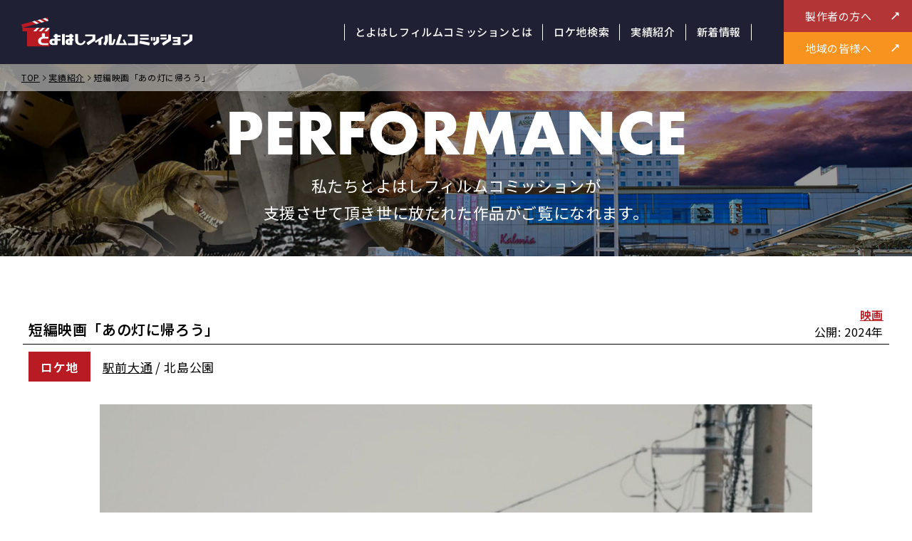

--- FILE ---
content_type: text/html; charset=UTF-8
request_url: https://toyohashi-fc.com/performance/1681/
body_size: 9416
content:
<!DOCTYPE HTML>
<html lang="ja">
<head prefix="og: http://ogp.me/ns# fb: http://ogp.me/ns/fb# article: http://ogp.me/ns/article#">
<meta charset="UTF-8">
<meta http-equiv="X-UA-Compatible" content="IE=edge">
<meta name="viewport" content="width=device-width, initial-scale=1.0, minimum-scale=1.0" />
<meta property="fb:admins" content="" />
<meta property="og:locale" content="ja_JP" />
<meta property="article:publisher" content="" />
<meta property="og:site_name" content="とよはしフィルムコミッション｜" />
<meta property="og:type" content="article" />
<meta property="og:title" content="短編映画「あの灯に帰ろう」" />
<meta property="og:description" content="" />
<meta property="og:url" content="https://toyohashi-fc.com/performance/1681/" />
<meta property="og:image" content="https://toyohashi-fc.com/wp-content/themes/toyohashi-location/images/ogp.png" />
<title>短編映画「あの灯に帰ろう」 | とよはしフィルムコミッション</title>
<link rel="shortcut icon" href="https://toyohashi-fc.com/wp-content/themes/toyohashi-location/images/favicon.ico" />
<link rel="apple-touch-icon" href="https://toyohashi-fc.com/wp-content/themes/toyohashi-location/images/touch-icon.png" />
<link rel="stylesheet" type="text/css" media="all" href="https://toyohashi-fc.com/wp-content/themes/toyohashi-location/style.css" />
<link rel="canonical" href="https://toyohashi-fc.com/performance/1681/" />
<meta name='robots' content='max-image-preview:large' />
<link rel='dns-prefetch' href='//maps.google.com' />
<link rel='dns-prefetch' href='//www.googletagmanager.com' />
<link rel="alternate" title="oEmbed (JSON)" type="application/json+oembed" href="https://toyohashi-fc.com/wp-json/oembed/1.0/embed?url=https%3A%2F%2Ftoyohashi-fc.com%2Fperformance%2F1681%2F" />
<link rel="alternate" title="oEmbed (XML)" type="text/xml+oembed" href="https://toyohashi-fc.com/wp-json/oembed/1.0/embed?url=https%3A%2F%2Ftoyohashi-fc.com%2Fperformance%2F1681%2F&#038;format=xml" />
<style id='wp-img-auto-sizes-contain-inline-css' type='text/css'>
img:is([sizes=auto i],[sizes^="auto," i]){contain-intrinsic-size:3000px 1500px}
/*# sourceURL=wp-img-auto-sizes-contain-inline-css */
</style>
<style id='wp-block-library-inline-css' type='text/css'>
:root{--wp-block-synced-color:#7a00df;--wp-block-synced-color--rgb:122,0,223;--wp-bound-block-color:var(--wp-block-synced-color);--wp-editor-canvas-background:#ddd;--wp-admin-theme-color:#007cba;--wp-admin-theme-color--rgb:0,124,186;--wp-admin-theme-color-darker-10:#006ba1;--wp-admin-theme-color-darker-10--rgb:0,107,160.5;--wp-admin-theme-color-darker-20:#005a87;--wp-admin-theme-color-darker-20--rgb:0,90,135;--wp-admin-border-width-focus:2px}@media (min-resolution:192dpi){:root{--wp-admin-border-width-focus:1.5px}}.wp-element-button{cursor:pointer}:root .has-very-light-gray-background-color{background-color:#eee}:root .has-very-dark-gray-background-color{background-color:#313131}:root .has-very-light-gray-color{color:#eee}:root .has-very-dark-gray-color{color:#313131}:root .has-vivid-green-cyan-to-vivid-cyan-blue-gradient-background{background:linear-gradient(135deg,#00d084,#0693e3)}:root .has-purple-crush-gradient-background{background:linear-gradient(135deg,#34e2e4,#4721fb 50%,#ab1dfe)}:root .has-hazy-dawn-gradient-background{background:linear-gradient(135deg,#faaca8,#dad0ec)}:root .has-subdued-olive-gradient-background{background:linear-gradient(135deg,#fafae1,#67a671)}:root .has-atomic-cream-gradient-background{background:linear-gradient(135deg,#fdd79a,#004a59)}:root .has-nightshade-gradient-background{background:linear-gradient(135deg,#330968,#31cdcf)}:root .has-midnight-gradient-background{background:linear-gradient(135deg,#020381,#2874fc)}:root{--wp--preset--font-size--normal:16px;--wp--preset--font-size--huge:42px}.has-regular-font-size{font-size:1em}.has-larger-font-size{font-size:2.625em}.has-normal-font-size{font-size:var(--wp--preset--font-size--normal)}.has-huge-font-size{font-size:var(--wp--preset--font-size--huge)}.has-text-align-center{text-align:center}.has-text-align-left{text-align:left}.has-text-align-right{text-align:right}.has-fit-text{white-space:nowrap!important}#end-resizable-editor-section{display:none}.aligncenter{clear:both}.items-justified-left{justify-content:flex-start}.items-justified-center{justify-content:center}.items-justified-right{justify-content:flex-end}.items-justified-space-between{justify-content:space-between}.screen-reader-text{border:0;clip-path:inset(50%);height:1px;margin:-1px;overflow:hidden;padding:0;position:absolute;width:1px;word-wrap:normal!important}.screen-reader-text:focus{background-color:#ddd;clip-path:none;color:#444;display:block;font-size:1em;height:auto;left:5px;line-height:normal;padding:15px 23px 14px;text-decoration:none;top:5px;width:auto;z-index:100000}html :where(.has-border-color){border-style:solid}html :where([style*=border-top-color]){border-top-style:solid}html :where([style*=border-right-color]){border-right-style:solid}html :where([style*=border-bottom-color]){border-bottom-style:solid}html :where([style*=border-left-color]){border-left-style:solid}html :where([style*=border-width]){border-style:solid}html :where([style*=border-top-width]){border-top-style:solid}html :where([style*=border-right-width]){border-right-style:solid}html :where([style*=border-bottom-width]){border-bottom-style:solid}html :where([style*=border-left-width]){border-left-style:solid}html :where(img[class*=wp-image-]){height:auto;max-width:100%}:where(figure){margin:0 0 1em}html :where(.is-position-sticky){--wp-admin--admin-bar--position-offset:var(--wp-admin--admin-bar--height,0px)}@media screen and (max-width:600px){html :where(.is-position-sticky){--wp-admin--admin-bar--position-offset:0px}}

/*# sourceURL=wp-block-library-inline-css */
</style><style id='global-styles-inline-css' type='text/css'>
:root{--wp--preset--aspect-ratio--square: 1;--wp--preset--aspect-ratio--4-3: 4/3;--wp--preset--aspect-ratio--3-4: 3/4;--wp--preset--aspect-ratio--3-2: 3/2;--wp--preset--aspect-ratio--2-3: 2/3;--wp--preset--aspect-ratio--16-9: 16/9;--wp--preset--aspect-ratio--9-16: 9/16;--wp--preset--color--black: #000000;--wp--preset--color--cyan-bluish-gray: #abb8c3;--wp--preset--color--white: #ffffff;--wp--preset--color--pale-pink: #f78da7;--wp--preset--color--vivid-red: #cf2e2e;--wp--preset--color--luminous-vivid-orange: #ff6900;--wp--preset--color--luminous-vivid-amber: #fcb900;--wp--preset--color--light-green-cyan: #7bdcb5;--wp--preset--color--vivid-green-cyan: #00d084;--wp--preset--color--pale-cyan-blue: #8ed1fc;--wp--preset--color--vivid-cyan-blue: #0693e3;--wp--preset--color--vivid-purple: #9b51e0;--wp--preset--gradient--vivid-cyan-blue-to-vivid-purple: linear-gradient(135deg,rgb(6,147,227) 0%,rgb(155,81,224) 100%);--wp--preset--gradient--light-green-cyan-to-vivid-green-cyan: linear-gradient(135deg,rgb(122,220,180) 0%,rgb(0,208,130) 100%);--wp--preset--gradient--luminous-vivid-amber-to-luminous-vivid-orange: linear-gradient(135deg,rgb(252,185,0) 0%,rgb(255,105,0) 100%);--wp--preset--gradient--luminous-vivid-orange-to-vivid-red: linear-gradient(135deg,rgb(255,105,0) 0%,rgb(207,46,46) 100%);--wp--preset--gradient--very-light-gray-to-cyan-bluish-gray: linear-gradient(135deg,rgb(238,238,238) 0%,rgb(169,184,195) 100%);--wp--preset--gradient--cool-to-warm-spectrum: linear-gradient(135deg,rgb(74,234,220) 0%,rgb(151,120,209) 20%,rgb(207,42,186) 40%,rgb(238,44,130) 60%,rgb(251,105,98) 80%,rgb(254,248,76) 100%);--wp--preset--gradient--blush-light-purple: linear-gradient(135deg,rgb(255,206,236) 0%,rgb(152,150,240) 100%);--wp--preset--gradient--blush-bordeaux: linear-gradient(135deg,rgb(254,205,165) 0%,rgb(254,45,45) 50%,rgb(107,0,62) 100%);--wp--preset--gradient--luminous-dusk: linear-gradient(135deg,rgb(255,203,112) 0%,rgb(199,81,192) 50%,rgb(65,88,208) 100%);--wp--preset--gradient--pale-ocean: linear-gradient(135deg,rgb(255,245,203) 0%,rgb(182,227,212) 50%,rgb(51,167,181) 100%);--wp--preset--gradient--electric-grass: linear-gradient(135deg,rgb(202,248,128) 0%,rgb(113,206,126) 100%);--wp--preset--gradient--midnight: linear-gradient(135deg,rgb(2,3,129) 0%,rgb(40,116,252) 100%);--wp--preset--font-size--small: 13px;--wp--preset--font-size--medium: 20px;--wp--preset--font-size--large: 36px;--wp--preset--font-size--x-large: 42px;--wp--preset--spacing--20: 0.44rem;--wp--preset--spacing--30: 0.67rem;--wp--preset--spacing--40: 1rem;--wp--preset--spacing--50: 1.5rem;--wp--preset--spacing--60: 2.25rem;--wp--preset--spacing--70: 3.38rem;--wp--preset--spacing--80: 5.06rem;--wp--preset--shadow--natural: 6px 6px 9px rgba(0, 0, 0, 0.2);--wp--preset--shadow--deep: 12px 12px 50px rgba(0, 0, 0, 0.4);--wp--preset--shadow--sharp: 6px 6px 0px rgba(0, 0, 0, 0.2);--wp--preset--shadow--outlined: 6px 6px 0px -3px rgb(255, 255, 255), 6px 6px rgb(0, 0, 0);--wp--preset--shadow--crisp: 6px 6px 0px rgb(0, 0, 0);}:where(.is-layout-flex){gap: 0.5em;}:where(.is-layout-grid){gap: 0.5em;}body .is-layout-flex{display: flex;}.is-layout-flex{flex-wrap: wrap;align-items: center;}.is-layout-flex > :is(*, div){margin: 0;}body .is-layout-grid{display: grid;}.is-layout-grid > :is(*, div){margin: 0;}:where(.wp-block-columns.is-layout-flex){gap: 2em;}:where(.wp-block-columns.is-layout-grid){gap: 2em;}:where(.wp-block-post-template.is-layout-flex){gap: 1.25em;}:where(.wp-block-post-template.is-layout-grid){gap: 1.25em;}.has-black-color{color: var(--wp--preset--color--black) !important;}.has-cyan-bluish-gray-color{color: var(--wp--preset--color--cyan-bluish-gray) !important;}.has-white-color{color: var(--wp--preset--color--white) !important;}.has-pale-pink-color{color: var(--wp--preset--color--pale-pink) !important;}.has-vivid-red-color{color: var(--wp--preset--color--vivid-red) !important;}.has-luminous-vivid-orange-color{color: var(--wp--preset--color--luminous-vivid-orange) !important;}.has-luminous-vivid-amber-color{color: var(--wp--preset--color--luminous-vivid-amber) !important;}.has-light-green-cyan-color{color: var(--wp--preset--color--light-green-cyan) !important;}.has-vivid-green-cyan-color{color: var(--wp--preset--color--vivid-green-cyan) !important;}.has-pale-cyan-blue-color{color: var(--wp--preset--color--pale-cyan-blue) !important;}.has-vivid-cyan-blue-color{color: var(--wp--preset--color--vivid-cyan-blue) !important;}.has-vivid-purple-color{color: var(--wp--preset--color--vivid-purple) !important;}.has-black-background-color{background-color: var(--wp--preset--color--black) !important;}.has-cyan-bluish-gray-background-color{background-color: var(--wp--preset--color--cyan-bluish-gray) !important;}.has-white-background-color{background-color: var(--wp--preset--color--white) !important;}.has-pale-pink-background-color{background-color: var(--wp--preset--color--pale-pink) !important;}.has-vivid-red-background-color{background-color: var(--wp--preset--color--vivid-red) !important;}.has-luminous-vivid-orange-background-color{background-color: var(--wp--preset--color--luminous-vivid-orange) !important;}.has-luminous-vivid-amber-background-color{background-color: var(--wp--preset--color--luminous-vivid-amber) !important;}.has-light-green-cyan-background-color{background-color: var(--wp--preset--color--light-green-cyan) !important;}.has-vivid-green-cyan-background-color{background-color: var(--wp--preset--color--vivid-green-cyan) !important;}.has-pale-cyan-blue-background-color{background-color: var(--wp--preset--color--pale-cyan-blue) !important;}.has-vivid-cyan-blue-background-color{background-color: var(--wp--preset--color--vivid-cyan-blue) !important;}.has-vivid-purple-background-color{background-color: var(--wp--preset--color--vivid-purple) !important;}.has-black-border-color{border-color: var(--wp--preset--color--black) !important;}.has-cyan-bluish-gray-border-color{border-color: var(--wp--preset--color--cyan-bluish-gray) !important;}.has-white-border-color{border-color: var(--wp--preset--color--white) !important;}.has-pale-pink-border-color{border-color: var(--wp--preset--color--pale-pink) !important;}.has-vivid-red-border-color{border-color: var(--wp--preset--color--vivid-red) !important;}.has-luminous-vivid-orange-border-color{border-color: var(--wp--preset--color--luminous-vivid-orange) !important;}.has-luminous-vivid-amber-border-color{border-color: var(--wp--preset--color--luminous-vivid-amber) !important;}.has-light-green-cyan-border-color{border-color: var(--wp--preset--color--light-green-cyan) !important;}.has-vivid-green-cyan-border-color{border-color: var(--wp--preset--color--vivid-green-cyan) !important;}.has-pale-cyan-blue-border-color{border-color: var(--wp--preset--color--pale-cyan-blue) !important;}.has-vivid-cyan-blue-border-color{border-color: var(--wp--preset--color--vivid-cyan-blue) !important;}.has-vivid-purple-border-color{border-color: var(--wp--preset--color--vivid-purple) !important;}.has-vivid-cyan-blue-to-vivid-purple-gradient-background{background: var(--wp--preset--gradient--vivid-cyan-blue-to-vivid-purple) !important;}.has-light-green-cyan-to-vivid-green-cyan-gradient-background{background: var(--wp--preset--gradient--light-green-cyan-to-vivid-green-cyan) !important;}.has-luminous-vivid-amber-to-luminous-vivid-orange-gradient-background{background: var(--wp--preset--gradient--luminous-vivid-amber-to-luminous-vivid-orange) !important;}.has-luminous-vivid-orange-to-vivid-red-gradient-background{background: var(--wp--preset--gradient--luminous-vivid-orange-to-vivid-red) !important;}.has-very-light-gray-to-cyan-bluish-gray-gradient-background{background: var(--wp--preset--gradient--very-light-gray-to-cyan-bluish-gray) !important;}.has-cool-to-warm-spectrum-gradient-background{background: var(--wp--preset--gradient--cool-to-warm-spectrum) !important;}.has-blush-light-purple-gradient-background{background: var(--wp--preset--gradient--blush-light-purple) !important;}.has-blush-bordeaux-gradient-background{background: var(--wp--preset--gradient--blush-bordeaux) !important;}.has-luminous-dusk-gradient-background{background: var(--wp--preset--gradient--luminous-dusk) !important;}.has-pale-ocean-gradient-background{background: var(--wp--preset--gradient--pale-ocean) !important;}.has-electric-grass-gradient-background{background: var(--wp--preset--gradient--electric-grass) !important;}.has-midnight-gradient-background{background: var(--wp--preset--gradient--midnight) !important;}.has-small-font-size{font-size: var(--wp--preset--font-size--small) !important;}.has-medium-font-size{font-size: var(--wp--preset--font-size--medium) !important;}.has-large-font-size{font-size: var(--wp--preset--font-size--large) !important;}.has-x-large-font-size{font-size: var(--wp--preset--font-size--x-large) !important;}
/*# sourceURL=global-styles-inline-css */
</style>

<style id='classic-theme-styles-inline-css' type='text/css'>
/*! This file is auto-generated */
.wp-block-button__link{color:#fff;background-color:#32373c;border-radius:9999px;box-shadow:none;text-decoration:none;padding:calc(.667em + 2px) calc(1.333em + 2px);font-size:1.125em}.wp-block-file__button{background:#32373c;color:#fff;text-decoration:none}
/*# sourceURL=/wp-includes/css/classic-themes.min.css */
</style>
<link rel='stylesheet' id='style-css' href='https://toyohashi-fc.com/wp-content/themes/toyohashi-location/css/import.css?ver=1768977271' type='text/css' media='all' />
<script type="text/javascript" src="//maps.google.com/maps/api/js?key=AIzaSyDmMap5U9p9Cne1F5I_oksQgfZS_ItkgkQ" id="googlemapAPI-js"></script>
<script type="text/javascript" src="https://toyohashi-fc.com/wp-includes/js/jquery/jquery.min.js?ver=3.7.1" id="jquery-core-js"></script>

<!-- Site Kit によって追加された Google タグ（gtag.js）スニペット -->
<!-- Google アナリティクス スニペット (Site Kit が追加) -->
<script type="text/javascript" src="https://www.googletagmanager.com/gtag/js?id=GT-PHGHXHZ" id="google_gtagjs-js" async></script>
<script type="text/javascript" id="google_gtagjs-js-after">
/* <![CDATA[ */
window.dataLayer = window.dataLayer || [];function gtag(){dataLayer.push(arguments);}
gtag("set","linker",{"domains":["toyohashi-fc.com"]});
gtag("js", new Date());
gtag("set", "developer_id.dZTNiMT", true);
gtag("config", "GT-PHGHXHZ", {"googlesitekit_post_type":"performance"});
//# sourceURL=google_gtagjs-js-after
/* ]]> */
</script>
<link rel="canonical" href="https://toyohashi-fc.com/performance/1681/" />
<meta name="generator" content="Site Kit by Google 1.162.1" /></head>

<body class="wp-singular performance-template-default single single-performance postid-1681 wp-theme-toyohashi-location not-home">
<div id="fb-root"></div>
<script async defer crossorigin="anonymous" src="https://connect.facebook.net/ja_JP/sdk.js#xfbml=1&version=v8.0" nonce=""></script>

<div id="layout">
	<header>
		<div class="header-inner">
			<div class="nav-root">
				<h1 class="logo"><a href="https://toyohashi-fc.com/"><img src="https://toyohashi-fc.com/wp-content/themes/toyohashi-location/images/common/logo.svg" alt="とよはしフィルムコミッション｜"></a></h1>
				<div class="nav-main">
					<div class="nav-menus">
						<ul class="global-nav">
							<li class="menu-list"><a href="https://toyohashi-fc.com/about/" class="parent">とよはしフィルムコミッションとは</a></li>
                            <li class="menu-list"><a href="https://toyohashi-fc.com/location/" class="parent">ロケ地検索</a></li>
                            <li class="menu-list"><a href="https://toyohashi-fc.com/performance/" class="parent">実績紹介</a></li>
							<li class="menu-list"><a href="https://toyohashi-fc.com/news/" class="parent">新着情報</a></li>
						</ul>
					</div>
                    <nav class="nav-submenus">
                        <ul class="nav-list">
                            <li><a href="#for_creators"><span class="name">製作者の方へ</span></a></li>
                            <li><a href="#for_locals"><span class="name">地域の皆様へ</span></a></li>
                        </ul>
                    </nav>
				</div>
			</div>
			<div class="toggleMenu">
				<div class="icon">
					<span id="bar-top" class="bar"></span>
					<span id="bar-mid" class="bar"></span>
					<span id="bar-bottom" class="bar"></span>
				</div>
			</div>
		</div>
		<div class="primaryNav">
			<div class="nav-wrapper">
				<div class="nav-menus">
					<ul class="global-nav">
						<li class="menu-list"><a href="https://toyohashi-fc.com/about/" class="parent">とよはしフィルムコミッションとは</a></li>
                        <li class="menu-list"><a href="https://toyohashi-fc.com/location/" class="parent">ロケ地検索</a></li>
                        <li class="menu-list"><a href="https://toyohashi-fc.com/performance/" class="parent">実績紹介</a></li>
						<li class="menu-list"><a href="https://toyohashi-fc.com/news/" class="parent">新着情報</a></li>
					</ul>
                    <nav class="nav-submenus">
                        <ul class="nav-list">
                            <li><span class="parent">製作者の方へ</span>
                                <ul class="global-nav list_child">
                                    <li><a href="https://toyohashi-fc.com/location/">ロケーション検索</a></li>
                                    <li><a href="https://toyohashi-fc.com/creators#overall_flow">ロケ支援の流れ</a></li>
                                    <li><a href="https://toyohashi-fc.com/creators#arranging_extras">エキストラ手配について</a></li>
                                </ul>
                            </li>
                            <li><span class="parent">地域の皆様へ</span>
                                <ul class="global-nav list_child">
                                    <li><a href="https://toyohashi-fc.com/locals#registering_extras">エキストラ参加登録</a></li>
                                    <li><a href="https://toyohashi-fc.com/locals/sponsorship/">協賛会員の募集について</a></li>
                                    <li><a href="https://toyohashi-fc.com/locals#candidate_site">ロケ候補地登録</a></li>
                                    <li><a href="https://toyohashi-fc.com/performance/">支援作品情報</a></li>
                                    <li><a href="https://toyohashi-fc.com/locals/recruiting/">現在のエキストラ募集</a></li>
                                </ul>
                            </li>
                        </ul>
                    </nav>
				</div>
			</div>
		</div>
	</header>
    
    <aside class="item-popup zoom-anim-dialog mfp-hide navi_box" id="for_creators">
		<div class="item-popup-inner nav_creators">
            <div class="general-nav l-container">
                <div class="navi_content">
                    <h2 class="ttl_large">CREATORS</h2>
                    <p class="ttl_small">製作者の方へ</p>
                    <div class="navi__caption">
                        <p>作品に応じた<br>適切なロケ地を<br>迅速にご紹介いたします。</p>
                    </div>
                    <div class="btn-wrap">
                        <a href="https://toyohashi-fc.com/creators/" class="btn"><span class="label">詳しく見る</span></a>
                    </div>
                </div>
                <div class="navi_list">
                    <ul class="navi__list">
                        <li><a href="https://toyohashi-fc.com/location/"><span class="icon"><img src="https://toyohashi-fc.com/wp-content/themes/toyohashi-location/images/nav/search.svg" alt=""></span><span class="label">ロケーション検索</span></a></li>
                        <li><a href="https://toyohashi-fc.com/creators#overall_flow"><span class="icon"><img src="https://toyohashi-fc.com/wp-content/themes/toyohashi-location/images/nav/support.svg" alt=""></span><span class="label">ロケ支援の流れ</span></a></li>
                        <li><a href="https://toyohashi-fc.com/creators#arranging_extras"><span class="icon"><img src="https://toyohashi-fc.com/wp-content/themes/toyohashi-location/images/nav/extra_arrange.svg" alt=""></span><span class="label">エキストラ手配について</span></a></li>
                    </ul>
                </div>
            </div>
		</div>
	</aside>
    <aside class="item-popup zoom-anim-dialog mfp-hide navi_box" id="for_locals">
		<div class="item-popup-inner nav_locals">
            <div class="general-nav l-container">
                <div class="navi_content">
                    <h2 class="ttl_large">LOCALS</h2>
                    <p class="ttl_small">地域の皆様へ</p>
                    <div class="navi__caption">
                        <p>地域の皆様にも<br>参加・協力を通して<br>関わらさせて頂きます。</p>
                    </div>
                    <div class="btn-wrap">
                        <a href="https://toyohashi-fc.com/locals/" class="btn"><span class="label">詳しく見る</span></a>
                    </div>
                </div>
                <div class="navi_list">
                    <ul class="navi__list">
                        <li><a href="https://toyohashi-fc.com/locals#registering_extras"><span class="icon"><img src="https://toyohashi-fc.com/wp-content/themes/toyohashi-location/images/nav/extra_register.svg" alt=""></span><span class="label">エキストラ参加登録</span></a></li>
                        <li><a href="https://toyohashi-fc.com/locals/sponsorship/"><span class="icon"><img src="https://toyohashi-fc.com/wp-content/themes/toyohashi-location/images/nav/sponsorship.svg" alt=""></span><span class="label">協賛会員の募集について</span></a></li>
                        <li><a href="https://toyohashi-fc.com/locals#candidate_site"><span class="icon"><img src="https://toyohashi-fc.com/wp-content/themes/toyohashi-location/images/nav/place.svg" alt=""></span><span class="label">ロケ候補地登録</span></a></li>
                        <li><a href="https://toyohashi-fc.com/performance/"><span class="icon"><img src="https://toyohashi-fc.com/wp-content/themes/toyohashi-location/images/nav/showcase.svg" alt=""></span><span class="label">支援作品情報</span></a></li>
                        <li><a href="https://toyohashi-fc.com/locals/extras_recruiting/"><span class="icon"><img src="https://toyohashi-fc.com/wp-content/themes/toyohashi-location/images/nav/extra_recruiting.svg" alt=""></span><span class="label">現在のエキストラ募集</span></a></li>
                    </ul>
                </div>
            </div>
		</div>
	</aside>
	
	    <div class="breadcrumbs">
        <!-- Breadcrumb NavXT 7.4.1 -->
<span property="itemListElement" typeof="ListItem"><a property="item" typeof="WebPage" title="とよはしフィルムコミッション" href="https://toyohashi-fc.com" class="home" ><span property="name">TOP</span></a><meta property="position" content="1"></span><i class="icofont-thin-right"></i><span property="itemListElement" typeof="ListItem"><a property="item" typeof="WebPage" title="実績紹介へ移動する" href="https://toyohashi-fc.com/performance/" class="archive post-performance-archive" ><span property="name">実績紹介</span></a><meta property="position" content="2"></span><i class="icofont-thin-right"></i><span property="itemListElement" typeof="ListItem"><span property="name" class="post post-performance current-item">短編映画「あの灯に帰ろう」</span><meta property="url" content="https://toyohashi-fc.com/performance/1681/"><meta property="position" content="3"></span>    </div>
	    
    <div id="wrapper">

    <div class="hero page_hero short">
		<div class="hero__title">
			<h1 class="ttl" data-title="実績紹介">PERFORMANCE</h1>
            <p class="cap">私たちとよはしフィルムコミッションが<br>支援させて頂き世に放たれた作品がご覧になれます。</p>
		</div>
	</div>

    <div id="main_wrap">
        <article class="post__single perf__single">
            <div class="post_header">
                <div class="postMeta l-container">
                    <h1 class="postTitle">短編映画「あの灯に帰ろう」</h1>
                    <div class="postData">
                        <span class="post_category"><span><a href="https://toyohashi-fc.com/perf_category/%e6%98%a0%e7%94%bb/">映画</a></span></span>
                        <span class="post_pubdate">公開:&nbsp;2024年</span>
                    </div>
                </div>
            </div>
            <div class="post_attachment">
                <div class="perf__locations l-container">
                    <span class="tag">ロケ地</span>
                    <ul>
                                                <li><a href="https://toyohashi-fc.com/location/266/">駅前大通</a></li>
                                                                        <li>北島公園</li>
                                            </ul>
                    
                </div>
            </div>
            <div class="post_body l-container">
                <div class="content inner">
					                    <figure class="eyeCatch">
                                                <span><img width="1081" height="1513" src="https://toyohashi-fc.com/wp-content/uploads/2024/02/S__870604806.jpg" class="attachment-large size-large" alt="" decoding="async" loading="lazy" /></span>
                                                                        <figcaption>&copy;『映画ができるまで、』</figcaption>
                                            </figure>
                    
                    <div class="perf__body">
                        <div class="director">
                            <h2 class="name">監督</h2>
                            <p>中川寛崇</p>
                        </div>
                        <div class="performers">
                            <h2 class="name">出演</h2>
                                                        <ul>
                            <li>蔭山ひろみ</li><li>久保田メイ</li><li>我膳導</li><li>仲原由里子</li><li>伊奈明子</li><li>鈴木まみ子</li><li>河合陽咲</li><li>藤澤美季</li><li>松井充輝</li><li>ケンヂブリッチ</li>                            </ul>
                                                    </div>
                                                <div class="overview">
                            <h2 class="name">作品紹介</h2>
                            <p>映画づくりと豊橋の魅力を知ってもらうプロジェクト『映画ができるまで、』。第一弾プロジェクトとして短編映画「ひと駅、歩く」に続き、第二弾作品「あの灯に帰ろう」もオール豊橋ロケ。<br />
監督は、豊橋出身の中川寛崇さん。</p>
<p><img loading="lazy" decoding="async" class="alignnone size-large wp-image-1677" src="https://toyohashi-fc.com/wp-content/uploads/2024/02/S__870613000_0-1280x960.jpg" alt="" width="1280" height="960" /></p>
<p><img loading="lazy" decoding="async" class="alignnone size-large wp-image-1678" src="https://toyohashi-fc.com/wp-content/uploads/2024/02/S__870613001_0-1280x960.jpg" alt="" width="1280" height="960" /></p>
<p><img loading="lazy" decoding="async" class="alignnone size-large wp-image-1675" src="https://toyohashi-fc.com/wp-content/uploads/2024/02/S__870612997_0-1280x960.jpg" alt="" width="1280" height="960" /></p>
<p><img loading="lazy" decoding="async" class="alignnone size-large wp-image-1676" src="https://toyohashi-fc.com/wp-content/uploads/2024/02/S__870612999_0-1280x960.jpg" alt="" width="1280" height="960" /></p>
                        </div>
                                            </div>
                </div>
            </div>
        </article>
        <section class="">
            <div class="btn-wrap single">
                <a href="https://toyohashi-fc.com/performance/" class="btn"><span class="label">一覧ページに戻る</span></a>
            </div>
        </section>
    </div>

    <aside id="nav_search">
    <a href="#search_box"><span class="icon"><img src="https://toyohashi-fc.com/wp-content/themes/toyohashi-location/images/nav/search.svg" alt=""></span><span class="label">詳細な条件でロケーションを検索する</span></a>
</aside>

<aside class="item-popup zoom-anim-dialog mfp-hide search_box" id="search_box">
    <div class="item-popup-inner">
        <div class="search_inner l-container">
            <h2 class="ttl">カテゴリーまたはキーワードでロケ地を検索</h2>
            <div class="search_category box">
                <h3 class="subttl">カテゴリーから探す</h3>
                <ul class="loc_category">
                <li><a href="https://toyohashi-fc.com/loc_category/%e5%9f%8e%e8%b7%a1%e3%83%bb%e7%a5%9e%e7%a4%be%e4%bb%8f%e9%96%a3/">城跡・神社仏閣(12)</a></li><li><a href="https://toyohashi-fc.com/loc_category/%e5%85%ac%e5%9c%92/">公園(8)</a></li><li><a href="https://toyohashi-fc.com/loc_category/%e6%96%bd%e8%a8%ad/">施設(27)</a></li><li><a href="https://toyohashi-fc.com/loc_category/%e5%ad%a6%e6%a0%a1/">学校(8)</a></li><li><a href="https://toyohashi-fc.com/loc_category/%e7%97%85%e9%99%a2/">病院(5)</a></li><li><a href="https://toyohashi-fc.com/loc_category/%e8%87%aa%e7%84%b6/">自然(10)</a></li><li><a href="https://toyohashi-fc.com/loc_category/%e4%ba%a4%e9%80%9a/">交通(4)</a></li><li><a href="https://toyohashi-fc.com/loc_category/%e7%94%ba%e4%b8%a6%e3%81%bf%e3%83%bb%e9%81%93/">町並み・道(9)</a></li><li><a href="https://toyohashi-fc.com/loc_category/%e5%ba%97%e8%88%97%e3%83%bb%e9%a3%b2%e9%a3%9f%e5%ba%97/">店舗・飲食店(13)</a></li><li><a href="https://toyohashi-fc.com/loc_category/%e5%bc%81%e5%bd%93/">弁当(1)</a></li><li><a href="https://toyohashi-fc.com/loc_category/%e5%b7%a5%e5%a0%b4/">工場(2)</a></li>                </ul>
                <p class="notes">※お探しのロケ地に近いカテゴリーを選択してください。</p>
            </div>
            <div class="search_form box">
                <h3 class="subttl">キーワードから探す</h3>
                <div class="form_wrap">
                    <form method="get" id="searchform" action="https://toyohashi-fc.com">
                        <div class="input">
                            <span class="icon"><img src="https://toyohashi-fc.com/wp-content/themes/toyohashi-location/images/nav/search.svg" alt=""></span>
                            <input type="text" name="s" id="s" placeholder="キーワードを入力" value="" />
                            <input type="hidden" name="post_type" value="location">
                        </div>
                        <button type="submit"><span class="label">検索</span></button>
                    </form>
                </div>
            </div>
        </div>
    </div>
</aside>
	</div><!-- #wrapper /-->

    <footer>
        <div class="footer-higher l-container">
            <h1 class="logo"><a href="https://toyohashi-fc.com/"><img src="https://toyohashi-fc.com/wp-content/themes/toyohashi-location/images/common/logo.svg" alt="とよはしフィルムコミッション｜"></a></h1>
        </div>
        <hr>
		<div class="footer-content l-container">
            <nav class="footer-menu">
                <ul class="global-nav">
                    <li class="menu-list"><a href="https://toyohashi-fc.com/about/" class="parent">とよはしフィルムコミッションとは</a></li>
                    <li class="menu-list"><a href="https://toyohashi-fc.com/location/" class="parent">ロケ地検索</a></li>
                    <li class="menu-list"><a href="https://toyohashi-fc.com/performance/" class="parent">実績紹介</a></li>
                    <li class="menu-list"><a href="https://toyohashi-fc.com/news/" class="parent">新着情報</a></li>
                </ul>
            </nav>
            <nav class="footer-submenu">
                <div class="box">
                    <h2 class="name"><a href="https://toyohashi-fc.com/creators/">製作者の方へ</a></h2>
                    <ul class="global-nav">
                        <li><a href="https://toyohashi-fc.com/location/" class="parent">ロケーション検索</a></li>
                        <li><a href="https://toyohashi-fc.com/creators#overall_flow" class="parent">ロケ支援の流れ</a></li>
                        <li><a href="https://toyohashi-fc.com/creators#arranging_extras" class="parent">エキストラ手配について</a></li>
                    </ul>
                </div>
                <div class="box">
                    <h2 class="name"><a href="https://toyohashi-fc.com/locals/">地域の皆様へ</a></h2>
                    <ul class="global-nav">
                        <li><a href="https://toyohashi-fc.com/locals#registering_extras" class="parent">エキストラ参加登録</a></li>
                        <li><a href="https://toyohashi-fc.com/locals/sponsorship/" class="parent">協賛会員の募集について</a></li>
                        <li><a href="https://toyohashi-fc.com/locals#candidate_site" class="parent">ロケ候補地登録</a></li>
                        <li><a href="https://toyohashi-fc.com/performance/" class="parent">支援作品情報</a></li>
                        <li><a href="https://toyohashi-fc.com/locals/extras_recruiting/" class="parent">現在のエキストラ募集</a></li>
                    </ul>
                </div>
            </nav>
		</div>
        <hr>
        <div class="footer-contact l-container">
            <div class="part__contact row">
                <dl class="contact_tel">
                    <dt><span class="icon"><img src="https://toyohashi-fc.com/wp-content/themes/toyohashi-location/images/common/icon-phone.svg" alt="電話番号"></span><span class="label">0532-75-8394</span></dt>
                    <dd>※月～金（9:00～17:30）/&nbsp;&nbsp;担当：オオギまたはタナカまで</dd>
                </dl>
                <div class="btn-wrap">
                    <a href="https://toyohashi-fc.com/contact/" class="btn large"><span class="label">お問い合わせ</span></a>
                </div>
            </div>
        </div>
        <hr>
        <!--<div class="footer-banner l-container">
            <ul class="banner_list">
                <li><a href="javascript:void(0);" class="dummy">関連バナー</a></li>
                <li><a href="javascript:void(0);" class="dummy">関連バナー</a></li>
                <li><a href="javascript:void(0);" class="dummy">関連バナー</a></li>
                <li><a href="javascript:void(0);" class="dummy">関連バナー</a></li>
                <li><a href="javascript:void(0);" class="dummy">関連バナー</a></li>
            </ul>
        </div>-->
        <div class="footer-lower l-container">
            <address id="copyright">Copyright&nbsp;&copy;&nbsp;<a href="https://toyohashi-fc.com/login_758394">とよはしフィルムコミッション</a> All Rights Reserved.</address>
            <ul class="foot_nav">
                <li><a href="https://toyohashi-fc.com/"><span class="name">ホーム</span></a></li>
                <li><a href="https://toyohashi-fc.com/privacy/"><span class="name">個人情報保護について</span></a></li>
                <li><a href="https://toyohashi-fc.com/terms/"><span class="name">免責事項・著作権について</span></a></li>
            </ul>
        </div>
        <div id="pageTop">
            <div class="l-container">
                <a href="#layout" class="scrollTop"><img src="https://toyohashi-fc.com/wp-content/themes/toyohashi-location/images/common/arrow_up.svg" alt="↑"></a>
            </div>
        </div>
    </footer>
</div><!-- #layout /-->


<script>window.twttr=(function(d,s,id){var js,fjs=d.getElementsByTagName(s)[0],t=window.twttr||{};if(d.getElementById(id))return;js=d.createElement(s);js.id=id;js.src="https://platform.twitter.com/widgets.js";fjs.parentNode.insertBefore(js,fjs);t._e=[];t.ready=function(f){t._e.push(f);};return t;}(document,"script","twitter-wjs"));</script>

<script type="speculationrules">
{"prefetch":[{"source":"document","where":{"and":[{"href_matches":"/*"},{"not":{"href_matches":["/wp-*.php","/wp-admin/*","/wp-content/uploads/*","/wp-content/*","/wp-content/plugins/*","/wp-content/themes/toyohashi-location/*","/*\\?(.+)"]}},{"not":{"selector_matches":"a[rel~=\"nofollow\"]"}},{"not":{"selector_matches":".no-prefetch, .no-prefetch a"}}]},"eagerness":"conservative"}]}
</script>
<script type="text/javascript" src="https://toyohashi-fc.com/wp-content/themes/toyohashi-location/js/jquery.easing.1.3.js" id="easing-js"></script>
<script type="text/javascript" src="https://toyohashi-fc.com/wp-content/themes/toyohashi-location/js/jquery.mCustomScrollbar.concat.min.js" id="mCustomScrollbar-js"></script>
<script type="text/javascript" src="https://toyohashi-fc.com/wp-content/themes/toyohashi-location/js/jquery.magnific-popup.min.js" id="magnific-popup-js"></script>
<script type="text/javascript" src="https://toyohashi-fc.com/wp-content/themes/toyohashi-location/js/lightbox.js" id="lightbox-js"></script>
<script type="text/javascript" src="https://toyohashi-fc.com/wp-content/themes/toyohashi-location/js/jquery.inview.min.js" id="inview-js"></script>
<script type="text/javascript" src="https://toyohashi-fc.com/wp-content/themes/toyohashi-location/js/common.js?ver=1768977271" id="effects-js"></script>
</body>
</html>

--- FILE ---
content_type: text/css
request_url: https://toyohashi-fc.com/wp-content/themes/toyohashi-location/style.css
body_size: 96
content:
@charset "utf-8";

/*
Theme Name: TOYOHASHI Film Commission
Theme URI: 
Description: Designed by SOWACA
Version: 1.0
Author: DAIGO,Masa23
Author URI: http://sowaca.jp
*/

@import url(css/import.css);


--- FILE ---
content_type: text/css
request_url: https://toyohashi-fc.com/wp-content/themes/toyohashi-location/css/import.css
body_size: 535
content:
@charset "utf-8";

@import url('https://fonts.googleapis.com/css?family=Noto+Sans+JP:400,500,600,700&display=swap');
@import url('https://fonts.googleapis.com/css2?family=Noto+Serif+JP:wght@400;500;600;700;900&display=swap');
@import url('https://fonts.googleapis.com/css2?family=Kosugi+Maru&display=swap');
@import url("https://use.typekit.net/gah4lxl.css");

@import "html5reset-1.6.1.css";
@import "icofont.min.css";

@import "jquery.mCustomScrollbar.min.css";
@import "magnific-popup.css";
@import "lightbox.css";

@import "base.css";
@import "wp.css";

@import "layout.css";
@import "content.css";
@import "blog.css";
@import "main.css";


--- FILE ---
content_type: text/css
request_url: https://toyohashi-fc.com/wp-content/themes/toyohashi-location/css/base.css
body_size: 1236
content:
@charset "utf-8";

* {
	zoom: 1;
	-moz-box-sizing: border-box;
	-webkit-box-sizing: border-box;
	box-sizing: border-box;
}
html {
	-webkit-text-size-adjust: 100%;
    font-size: 75%;
}


/* body
----------------------------------------------- */
body {
	color: #000;
	background: #FFF;
	font-family: "Noto Sans JP", "ヒラギノ角ゴ Pro W3", "Hiragino Kaku Gothic Pro", "メイリオ", Meiryo, Osaka, "ＭＳ Ｐゴシック", "MS PGothic", sans-serif;
	font-weight: 400;
	letter-spacing: 0.05em;
	line-height: 1.5;
}
li {
	list-style: none;
}


/* anchor
----------------------------------------------- */
a {
	position: relative;
	z-index: 1;
	transition: all 0.3s;
}
a:link {}
a:visited {}
a img {
	display: block;
	margin: 0 auto;
}


/* Text
----------------------------------------------- */
h1, h2, h3, h4, h5, h6{
	margin: 0;
	font-size: inherit;
	font-weight:inherit;
}
p {
	line-height: 1.75;
}

/* Image
----------------------------------------------- */
img {
	border: none;
	width: 100%;
	max-width: 100%;
	height: auto;
	vertical-align: bottom;
}
img[src$=".svg"] {
	width: auto;
	-ms-flex-negative: 0;
	flex-shrink: 0;
}


/* clearfix
----------------------------------------------- */
.clearfix:after {
	content: " ";
	display: block;
	clear: both;
	height: 0;
}
.clearfix {
	display: block;
}


/* Slick
----------------------------------------------- */
.slick-loading .slick-list {
    background-image: url("images/loading.gif");
}


/* form
----------------------------------------------- */
/* デフォルトスタイルをリセット */
input, button, textarea, select {
	margin: 0;
	padding: 0;
	background: none;
	border: none;
	border-radius: 0;
	outline: none;
	-webkit-appearance: none;
	-moz-appearance: none;
	appearance: none;
}
select::-ms-expand {
    display: none;
}
input[type="submit"],
input[type="button"] {
	border-radius: 0;
	-webkit-box-sizing: content-box;
	-webkit-appearance: button;
	appearance: button;
	border: none;
	box-sizing: border-box;
	cursor: pointer;
}
input[type="submit"]::-webkit-search-decoration,
input[type="button"]::-webkit-search-decoration {
  display: none;
}
input[type="submit"]::focus,
input[type="button"]::focus {
  outline-offset: -2px;
}
input[type="text"], input[type="tel"], input[type="email"], input[type="number"], textarea, select {
	font-family: "Noto Sans JP", "ヒラギノ角ゴ Pro W3", "Hiragino Kaku Gothic Pro", "メイリオ", Meiryo, Osaka, "ＭＳ Ｐゴシック", "MS PGothic", sans-serif;
	font-size: 16px;
	line-height: 1.5;
	vertical-align: middle;
	border: #999 solid 1px;
	padding: 5px;
	color: #000;
	zoom: 1;
}
input[type="number"] {
	text-align: right;
}
input[type="text"], input[type="tel"], input[type="email"], textarea {
	background-color: #FFF;
}
input[type="radio"] {
    display: none;
}
input[type="reset"],
input[type="submit"],
button[type="submit"],
input[type="button"] {
	font-family: "Noto Sans JP", "ヒラギノ角ゴ Pro W3", "Hiragino Kaku Gothic Pro", "メイリオ", Meiryo, Osaka, "ＭＳ Ｐゴシック", "MS PGothic", sans-serif;
	border: 1px solid #ccc;
	padding: 4px 10px;
	color: #000;
	cursor: pointer;
    vertical-align: middle;
	zoom: 1;

	/* Webkit */
	background: -webkit-gradient(
		linear,
		left top,
		left bottom,
		from(#eee),
		to(#ccc)
		);
	
	/* FF */
	background: -moz-linear-gradient(
		top,
		#eee,
		#ccc
		);
		
	/* IE */
	filter:progid:DXImageTransform.Microsoft.gradient(startColorstr=#ffeeeeee,endColorstr=#ffcccccc);
	}
select {
	position: relative;
}
/* IE 10 以降 */
input:-ms-input-placeholder {
	opacity: 0.5;
}

--- FILE ---
content_type: text/css
request_url: https://toyohashi-fc.com/wp-content/themes/toyohashi-location/css/wp.css
body_size: 2534
content:
@charset "utf-8";

/* CSS for WordPress
----------------------------------------*/

/* cf7
----------------------------------------*/
.wpcf7 {
	margin: 0 auto!important;
}
.wpcf7-form-control-wrap.inline-block {
	display: inline-block;
}
.wpcf7-form-control-wrap .select-wrap {
	position: relative;
	z-index: 1;
	display: inline-block;
	/*background-color: #FFF;*/
}
.wpcf7-form-control-wrap .select-wrap select {
	padding: 4px 30px 4px 5px;
}
.wpcf7-form-control-wrap .select-wrap::before,
.wpcf7-form-control-wrap .select-wrap::after {
	position: absolute;
	right: 0;
	width: 25px;
}
.wpcf7-form-control-wrap .select-wrap::before {
	z-index: -2;
	height: 100%;
	content: "";
	background: #CCC;
	border: #999 solid 1px;
	box-sizing: border-box;
}
.wpcf7-form-control-wrap .select-wrap::after {
	z-index: -1;
	right: 0;
	top: 50%;
	width: 25px;
	font-family: "icofont";
	content: "\eab2";
	color: #000;
	text-align: center;
	-webkit-transform: translateY(-50%);
	transform: translateY(-50%);
}

#contact_form {
	margin: 0 auto; 
	overflow: hidden;
}
#contact_form p {
	margin: 0 auto;
}
#contact_form table {
	width: 100%;
}
#contact_form table caption {
	text-align: left;
}
#contact_form table caption span.required {
	color: #ed1c24;
}
#contact_form table th {
	vertical-align: top;
	font-weight: normal;
	text-align: left;
	padding: 15px;
}
#contact_form table th:not([colspan])::before {
	content: "任意";
	display: inline-block;
	margin-right: 5px;
	padding: 0.5ex 1ex;
	color: #FFF;
	background-color: #B0B0B0;
}
#contact_form table tr.colspan th::before {
	display: none;
}
#contact_form table th.required::before {
	content: "必須";
	color: #FFF;
	background-color: #ed1c24;
}
#contact_form table th.autofill::before {
	content: "自動"
}
#contact_form table th span {
	display: inline-block;
	line-height: 1.5;
}
#contact_form table td {
	vertical-align: middle;
	padding: 10px;
}
#contact_form dl {
	font-size:130%;
	color:#666;
	margin:0 auto 1em auto;
	overflow:hidden;
}
#contact_form dl dt {
	width:180px;
	padding:8px 0;
	float:left;
}
#contact_form dl dt span {
	color:#F00;
}
#contact_form dl dd {
	width:550px;
	float:left;
}

#contact_form .your_message {
	/*width:50%;*/
	margin:0 auto;
	clear:both;
}
.wpcf7 p {
	margin-bottom:1em;
}
.submit-button {
    clear: left;
    text-align: center!important;
    padding-top: 1em;
}
.submit-button * {
    font-size: 16px;
}
.submit-button input {margin:0 5px;}

.submit-button input[disabled] {
	color: #999;
	background: none;
	cursor: default;
}

.reset-button {
	text-align: center;
	padding-top: 0.5em;
}
.reset-button + .submit-button {
	padding-top: 2em;
}
.form-notes {
	line-height: 1.35;
	margin-bottom: 1em;
}

.wpcf7 legend {padding:5px 0;}
#contact_form input[type="text"],
#contact_form input[type="email"],
#contact_form input[type="tel"],
#contact_form textarea {
	width:100%;
}

.wpcf7-form-control-wrap-confirm {
	font-size:14px;
	font-weight:bold;
}

.error-messages {
	width:100%;
	max-width:350px;
	margin:2em auto 0 auto!important;
	list-style-position:inside;
	padding-left:0.5em;
}
.buttons-area-confirm {
	padding:1em 0;
	text-align:center;
}

.wpcf7c-conf {
	border:1px solid #666!important;
	background:#F2F2F2!important;
}
div.wpcf7 .ajax-loader {
	display:block;
	margin:10px auto!important;
}
div.wpcf7-response-output {
	margin:1em!important;
	padding:1em!important;
	text-align:center;
}

/* checkbox */
#contact_form .wpcf7-list-item {
	margin: 0 1em 0 0;
}
#contact_form .wpcf7-list-item.last {
	margin-right: 0;
}
#contact_form .wpcf7-list-item > label {
	position: relative;
	display: block;
}
.wpcf7-list-item input[type="checkbox"] {
	display: none;
}
.wpcf7-list-item-label {
	display: -webkit-box;
	display: -ms-flexbox;
	display: -webkit-flex;
	display: flex;
	-webkit-box-align: center;
    -ms-flex-align: center;
    -webkit-align-items: center;
	align-items: center;
	cursor: pointer;
}
.wpcf7-list-item-label::before {
	content: "";
	width: 1.1em;
	height: 1.1em;
	margin-right: 0.25em;
	border: #999 solid 1px;
	box-sizing: border-box;
	transition: all 0.3s;
}
#contact_form input[type=checkbox]:checked + .wpcf7-list-item-label::before {
	border-width: 2px;
}
#contact_form input[type=checkbox] + .wpcf7-list-item-label::after {
	display: block;
	position: absolute;
	z-index: 10;
	top: 0;
	left: 0.55ex;
	font-family: "icofont";
	font-weight: 500;
	content: "";
	-webkit-transform: scale(1.75);
	transform: scale(1.75);
	opacity: 0;
	transition: all 0.3s;
}
#contact_form input[type="checkbox"]:checked + .wpcf7-list-item-label::after {
	content: "\eed6";
	opacity: 1;
}


/* MW WP Form
----------------------------------------*/
.table-form .select-wrap {
	position: relative;
	z-index: 1;
	display: inline-block;
    background: #FFF;
}
.table-form tr.birthday .select-wrap + .error {
    display: inline-block;
}
.table-form .select-wrap select {
	padding-right: 30px;
}
.table-form .select-wrap::before,
.table-form .select-wrap::after {
	position: absolute;
	right: 0;
	width: 25px;
}
.table-form .select-wrap::before {
	z-index: -2;
	height: 100%;
	content: "";
	background: #CCC;
	border: #999 solid 1px;
	box-sizing: border-box;
}
.table-form .select-wrap::after {
	z-index: -1;
	right: 0;
	top: 50%;
	width: 25px;
	font-family: "icofont";
	content: "\eab2";
	color: #000;
	text-align: center;
	-webkit-transform: translateY(-50%);
	transform: translateY(-50%);
}
.mw_wp_form .select-date {
	position: relative;
	z-index: 10;
	display: inline-block;
}
.mw_wp_form .select-date input {
	padding: 5px 5px 5px 5px;
}
.mw_wp_form .select-date::before,
.mw_wp_form .select-date::after {
	position: absolute;
	right: 0;
	width: 25px;
}
.mw_wp_form .select-date::after {
	z-index: 30;
	right: 0;
	top: 50%;
	width: 25px;
	font-family: "icofont";
	content: "\eecd";
	color: #000;
	text-align: center;
	-webkit-transform: translateY(-50%);
	transform: translateY(-50%);
}
input.tel-code {
	max-width: 5em;
}
.mwform-checkbox-field {
	position: relative;
	display: -webkit-inline-flex;
	display: inline-flex;
}
.mwform-checkbox-field label {
    position: relative;
}
.mwform-checkbox-field input {
	display: none;
} 
.mwform-checkbox-field-text {
	display: -webkit-inline-flex;
	display: inline-flex;
	-webkit-box-align: center;
    -ms-flex-align: center;
    -webkit-align-items: center;
	align-items: center;
	cursor: pointer;
	line-height: 1.75;
}
.mwform-checkbox-field-text::before {
	content: "";
	width: 1.1em;
	height: 1.1em;
	margin-right: 0.25em;
	border: #999 solid 1px;
	box-sizing: border-box;
	transition: all 0.2s;
}
/*.mwform-checkbox-field input[type=checkbox]:checked  ~ .mwform-checkbox-field-text::before {
	border-width: 2px;
}*/
.mwform-checkbox-field input[type=checkbox] ~ .mwform-checkbox-field-text::after {
	display: block;
	position: absolute;
	z-index: 10;
	top: 0;
	left: 0.45ex;
	font-family: "icofont";
	font-weight: 500;
	content: "\eed6";
	color: #F00;
	-webkit-transform: scale(1.75);
	transform: scale(1.75);
	opacity: 0;
	transition: all 0.2s;
}
.mwform-checkbox-field input[type=checkbox]:checked ~ .mwform-checkbox-field-text::after {
	opacity: 1;
}
.mw_wp_form_confirm .reset-button {
    display: none;
}
.mw_wp_form_confirm.mw_wp_form_preview table td {
    font-weight: 600;    
}


/* Input Radio
----------------------------------------*/
input[type=radio] {
	display: none;
}
input[type=radio] + span {
  position: relative;
  display: inline-block;
  vertical-align: middle;
  cursor: pointer;
}
/*input[type=radio]:checked + span:before {
  content: "\f192";
  font-weight: 400;
	color: #F00;
}*/
.mwform-radio-field-text {
    position: relative;
	display: inline-block;
	vertical-align: middle;
	padding-left: 25px;
	cursor: pointer;
}
.mwform-radio-field-text::before {
	content: "";
	display: block;
	width: 15px;
	height: 15px;
	border-radius: 50%;
	background: #fff;
	border: 1px solid #ddd;
	position: absolute;
	left: 0;
	top: 50%;
	-webkit-transform: translateY(-50%);
	transform: translateY(-50%);
	transition: all 0.3s;
}
.mwform-radio-field-text::after {
    content: "";
	display: block;
	width: 11px;
	height: 11px;
	border-radius: 50%;
	background-color: #ddd;
	position: absolute;
	left: 3px;
	top: 50%;
	-webkit-transform: translateY(-50%) scale(0,0);
	transform: translateY(-50%) scale(0,0);
	transition: all 0.3s;
}
input[type=radio]:checked + .mwform-radio-field-text::before {
    border-color: #B31C22;
}
input[type=radio]:checked + .mwform-radio-field-text::after {
    background-color: #B31C22;
	-webkit-transform: translateY(-50%) scale(1,1);
	transform: translateY(-50%) scale(1,1);
}


/* wp-pagenavi
----------------------------------------*/
.wp-pagenavi {
	position: relative;
	text-align: center;
}
.wp-pagenavi a,
.wp-pagenavi span {
	display: -webkit-inline-box;
	display: -ms-inline-flexbox;
	display: -webkit-inline-flex;
	display: inline-flex;
    -webkit-box-pack: center;
    -ms-flex-pack: center;
    -webkit-justify-content: center;
	justify-content: center;
    -webkit-box-align: center;
    -ms-flex-align: center;
    -webkit-align-items: center;
	align-items: center;
	color: #333;
	text-decoration: none;
    line-height: 1;
    letter-spacing: 0;
	margin: 2px;
	border: none;
    overflow: hidden;
    vertical-align: bottom;
}
.wp-pagenavi span.current {
	font-weight: normal;
	color: #FFF;
	background: #000;
}
.wp-pagenavi a.page {
	color: #FFF;
	background: #CCC;
}
.wp-pagenavi .page,
.wp-pagenavi .current,
.wp-pagenavi a.previouspostslink,
.wp-pagenavi a.nextpostslink {
    width: 2.5em;
    height: 2.5em;
}
.wp-pagenavi a.first,
.wp-pagenavi a.last {
    height: 2.5em;
    padding: 0 0.5em;
}


@media screen and (min-width:768px) {
	/* cf7
	----------------------------------------*/
	#contact_form table {
		table-layout: fixed;
	}
	#contact_form table th,
	#contact_form table td {
	}
	#contact_form table th {
		width: 30%;
        padding-right: 0;
	}
    #contact_form table th:not([colspan])::before {
		font-size: 14px;
	}
	#contact_form table th > span {
		padding: 5px 0;
	}
	#contact_form input[type="text"], #contact_form input[type="email"], #contact_form input[type="tel"] {
		width: auto;
		max-width: 100%;
	}
	#contact_form input.number {
		width: 3em;
		text-align: right;
	}
}
@media screen and (max-width:767px) {
	/* cf7
	----------------------------------------*/
	#contact_form table caption {
		text-align: right;
	}
	#contact_form input[type="text"] {
		width: 100%;
	}
	#contact_form input[type="email"], #contact_form input[type="tel"] {
		width: 100%;
	}
	#contact_form input.number {
		width: 3em;
		text-align: right;
	}
	#contact_form table {
		table-layout: fixed;
	}
	#contact_form table th {
		display: block;
		border: none;
		padding: 15px 0 5px;
	}
	#contact_form table td {
		display: block;
		border: none;
		padding: 10px 5px;
	}
    #contact_form input[name="your-birth_year"],
    #contact_form input[name="your-age"],
    #contact_form input[name="zip"] {
        width: auto;
    }
    #contact_form input[name="city"] {
        margin-top: 10px;
    }
	
	/* wp-pagenavi
	----------------------------------------*/
	.wp-pagenavi .pages {
		display: block;
	}
}


--- FILE ---
content_type: text/css
request_url: https://toyohashi-fc.com/wp-content/themes/toyohashi-location/css/layout.css
body_size: 7259
content:
@charset "utf-8";

/* Base Layout
----------------------------------------------- */
html,body {
    height: 100%;
}
#layout {
	position: relative;
	overflow: hidden;
}
body.admin-bar header {
	top: 32px;
}


/* Loading
----------------------------------------------- */
.loading {
	position: fixed;
	top: 0;
	left: 0;
	z-index: 1000;
	width: 100%;
	height: 100%;
	background: #202035;
	display: -webkit-box;
	display: -ms-flexbox;
	display: -webkit-flex;
	display: flex;
	-webkit-box-pack: center;
    -ms-flex-pack: center;
    -webkit-justify-content: center;
	justify-content: center;
	-webkit-box-align: center;
    -ms-flex-align: center;
    -webkit-align-items: center;
	align-items: center;
}
.loading .logo {
    width: 100%;
	text-align: center;
}
.pace {
	-webkit-pointer-events: none;
	pointer-events: none;
	-webkit-user-select: none;
	-moz-user-select: none;
	user-select: none;
}
.pace-inactive {
	display: none;
}
.pace .pace-progress {
    background: #B81C22;
    position: fixed;
    z-index: 2000;
    top: 0;
    right: 100%;
    width: 100%;
    height: 5px;
}

#loading {
	position: fixed;
	z-index: 99999999;
	top: 0;
	left: 0;
	display: -webkit-flex;
	display: flex;
	-webkit-flex-flow: column;
	flex-flow: column;
	-webkit-justify-content: center;
	justify-content: center;
	-webkit-align-items: center;
	align-items: center;
	width: 100%;
	height: 100%;
	background: #202035;
}
#loading .logo {
	z-index: 9999999;
	text-align: center;
}
#loading .logo img {
	max-width: 60vw;
}
#loading #progress {
	position: fixed;
	z-index: 999999;
	top: 0;
	left: 0;
	width: 100%;
}
#loading #progress > svg {
	max-height: 5px;
}
@media screen and (min-width:1024px) {
	#loading .logo img {
		max-width: 40vw;
	}
}


/* Table Layout
----------------------------------------------- */
.table {
	display: table;
}
.cell {
	display: table-cell;
	vertical-align: middle;
}
table.responsive {
	width: 100%;
}
table.responsive th,
table.responsive td {
	line-height: 1.5;
	padding: 1ex 1.25em;
}
table.responsive th {
	text-align: left;
	font-weight: 500;
}
table.responsive td * {
	line-height: 1.5;
}
table.responsive td.notes {
	padding: 1em 1.25em;
}
table.responsive td > .indent {
	text-indent: -1em;
	padding-left: 1em;
}
table.responsive td > .indent li:not(:last-child) {
	margin-bottom: 0.25em;
}


/* Logo
----------------------------------------------- */
header .logo img,
footer .logo img {
    max-width: 304px;
}


/* Header
----------------------------------------------- */
header {
	position: fixed;
	z-index: 1000;
	top: 0;
	left: 0;
	width: 100%;
    height: 90px;
	color: #FFF;
	background: #202035;
	transition: all 0.3s;
}
.header-inner {
	position: relative;
	z-index: 100;
	display: -webkit-box;
	display: -ms-flexbox;
	display: -webkit-flex;
	display: flex;
	-webkit-box-align: center;
    -ms-flex-align: center;
    -webkit-align-items: center;
	align-items: center;
	-webkit-box-pack: justify;
    -ms-flex-pack: justify;
    -webkit-justify-content: space-between;
	justify-content: space-between;
	height: 100%;
}
header .nav-root {
	display: -webkit-box;
	display: -ms-flexbox;
	display: -webkit-flex;
	display: flex;
	-ms-flex: 1;
	-webkit-box-flex: 1;
	-webkit-flex: 1;
	flex: 1;
	-webkit-box-align: center;
    -ms-flex-align: center;
    -webkit-align-items: center;
	align-items: center;
	-webkit-box-pack: justify;
    -ms-flex-pack: justify;
    -webkit-justify-content: space-between;
	justify-content: space-between;
    height: 100%;
	transition: all 0.3s;
}
header .logo {
	position: relative;
	z-index: 999;
}
header .logo a {
	position: relative;
	display: -webkit-box;
	display: -ms-flexbox;
	display: -webkit-flex;
	display: flex;
	-webkit-box-align: center;
    -ms-flex-align: center;
    -webkit-align-items: center;
	align-items: center;
	height: 100%;
}
header .nav-main {
	position: relative;
	display: -webkit-box;
	display: -ms-flexbox;
	display: -webkit-flex;
	display: flex;
    -webkit-box-align: center;
    -ms-flex-align: center;
    -webkit-align-items: center;
	align-items: center;
    height: 100%;
}
header .nav-main .nav-menus {
	margin-right: 20px;
}
header .nav-main .global-nav li a {
	padding: 3px 10px;
}
header .nav-main .global-nav > li:first-of-type::before {
    content: "";
	position: absolute;
	top: 50%;
	left: 0;
	width: 1px;
	height: 1.5em;
	background: #FFF;
    transform: translateY(-50%);
}
header .nav-main .global-nav > li::after {
	content: "";
	position: absolute;
	top: 50%;
	right: 0;
	width: 1px;
	height: 1.5em;
	background: #FFF;
    transform: translateY(-50%);
}
header .primaryNav {
	position: absolute;
	top: 0;
	left: 0;
	z-index: 10;
	width: 100%;
	height: 100vh;
	min-height: 100vh;
	margin: 0 auto;
	padding-top: 60px;
	visibility: hidden;
	overflow: hidden;
	transition: all 0.3s;
}
header .primaryNav::after {
	content: "";
	position: fixed;
	z-index: -1;
	top: 0;
	left: 0;
	width: 100%;
	height: 100%;
	background: rgba(32,32,53,0.8);
	opacity: 0;
	transition: all 0.4s ease 0.3s;
}
header .nav-wrapper {
	position: absolute;
	top: 0;
	left: 0;
	z-index: 10;
	width: 100%;
	height: 100vh;
	min-height: 100vh;
	margin: 0 auto;
	overflow: hidden;
	-webkit-transform: translateX(-100%);
	transform: translateX(-100%);
    background: rgba(32,32,53,0.9);
}
header .nav-wrapper .nav-menus {
	position: absolute;
	top: 0;
	left: 0;
	width: 100%;
	height: 100%;
	overflow-x: hidden;
	overflow-y: auto;
}
header .nav-wrapper .nav-menus .global-nav {
	display: -webkit-box;
	display: -ms-flexbox;
	display: -webkit-flex;
	display: flex;
	-webkit-box-orient: vertical;
	-webkit-box-direction: normal;
	-ms-flex-direction: column;
	-webkit-flex-direction: column;
	flex-direction: column;
}
header .nav-wrapper .nav-menus .global-nav li.has-child {
	margin-bottom: 10px;
}
header .nav-wrapper .nav-menus .global-nav li {
	line-height: 2;
}
header .nav-wrapper .nav-menus .global-nav li br {
	display: none;
}
header .nav-wrapper .nav-menus .global-nav li:not(:last-of-type) {
    margin-bottom: 5px;
}
header .nav-wrapper .nav-menus .global-nav .nav-menus .menu-list {
	-webkit-transform: translate(-20px,-5px);
	transform: translate(-20px,-5px);
	transition: all 0.3s;
}
header .nav-menus a {
	display: block;
	text-decoration: none;
	color: #FFF;
}
header .nav-main .nav-submenus {
    height: 100%;
    margin-left: 25px;
}
header .nav-main .nav-submenus .nav-list {
    display: -webkit-box;
	display: -ms-flexbox;
	display: -webkit-flex;
	display: flex;
    -webkit-flex-flow: column;
	flex-flow: column;
    height: 100%;
    width: 180px;
}
header .nav-main .nav-submenus .nav-list li {
    position: relative;
    display: -webkit-box;
	display: -ms-flexbox;
	display: -webkit-flex;
	display: flex;
    -webkit-box-align: center;
    -ms-flex-align: center;
    -webkit-align-items: center;
	align-items: center;
    height: 50%;
    width: 100%;
    cursor: pointer;
}
header .nav-main .nav-submenus .nav-list li::after {
    content: "";
    display: block;
    position: absolute;
    z-index: -1;
    top: 0;
    left: 0;
    width: 100%;
    height: 100%;
    transition: all 1s cubic-bezier(.19,1,.22,1);
}
header .nav-main .nav-submenus .nav-list li:hover::after {
    opacity: 0.8;
}
header .nav-main .nav-submenus .nav-list li:nth-of-type(1)::after {
    background: #B33535;
}
header .nav-main .nav-submenus .nav-list li:nth-of-type(2)::after {
    background: #F7931E;
}
header .nav-main .nav-submenus .nav-list li a {
    color: #FFF;
    text-decoration: none;
    display: -webkit-box;
	display: -ms-flexbox;
	display: -webkit-flex;
	display: flex;
    width: 100%;
    height: 100%;
}
header .nav-main .nav-submenus .nav-list li .name {
    position: relative;
    display: -webkit-box;
	display: -ms-flexbox;
	display: -webkit-flex;
	display: flex;
    -webkit-box-align: center;
    -ms-flex-align: center;
    -webkit-align-items: center;
	align-items: center;
    width: 100%;
    height: 100%;
    padding: 0 2em;
}
header .nav-main .nav-submenus .nav-list li .name::after {
    position: absolute;
    top: 50%;
    right: 1em;
    font-family: "icofont";
    content: "\ea95";
    transform: translateY(-50%) scale(1.5) rotate(45deg);
}
header .primaryNav .main-menus {
	display: -webkit-box;
	display: -ms-flexbox;
	display: -webkit-flex;
	display: flex;
	-webkit-box-align: center;
    -ms-flex-align: center;
    -webkit-align-items: center;
	align-items: center;
	-webkit-box-pack: justify;
    -ms-flex-pack: justify;
    -webkit-justify-content: space-between;
	justify-content: space-between;
}
header .primaryNav > .nav-menus a.child {
	line-height: 1.3;
}
header .primaryNav .nav-submenus .nav-list li {
    position: relative;
    line-height: 2;
}
header .primaryNav .nav-submenus .nav-list > li:not(:first-of-type) {
    margin-top: 15px;
}
header .primaryNav .nav-submenus .nav-list .parent {
    position: relative;
    display: block;
    cursor: pointer;
    line-height: 3;
}
header .primaryNav .nav-submenus .nav-list .parent::before {
    content: "";
    display: block;
    position: absolute;
    z-index: -1;
    top: 0;
    left: 0;
    width: 100%;
    height: 100%;
    transition: all 1s cubic-bezier(.19,1,.22,1);
}
header .primaryNav .nav-submenus .nav-list .parent:hover::before {
    opacity: 0.8;
}
header .primaryNav .nav-submenus .nav-list > li:nth-of-type(1) .parent::before {
    background: #B33535;
}
header .primaryNav .nav-submenus .nav-list > li:nth-of-type(2) .parent::before {
    background: #F7931E;
}
header .primaryNav .nav-submenus .nav-list .parent::after {
    position: absolute;
    top: 50%;
    right: 1em;
    font-family: "icofont";
    content: "\eac8";
    transform: translateY(-50%) scale(1.5) rotate(0deg);
    transition: all 0.3s;
}
header .primaryNav .nav-submenus .nav-list .parent.open::after {
    transform: translateY(-50%) scale(1.5) rotate(180deg);
}
header .primaryNav .nav-submenus .list_child {
    display: none;
}
header .primaryNav .nav-submenus .list_child a::after {
    position: absolute;
    top: 50%;
    right: 0;
    font-family: "icofont";
    content: "\ea95";
    transform: translateY(-50%) scale(1.5) rotate(45deg);
    transition: all 0.3s;
}


/* Header OPEN
----------------------------------------------- */
header.nav-open .header-inner {
	background: #202035;
    transition: all 0.3s ease;
}
header.nav-open .primaryNav {
	visibility: visible;
}
header.nav-open .primaryNav::before {
	-webkit-transform: scale(1,1);
	transform: scale(1,1);
	transition: all 0.5s ease-in;
}
header.nav-open .primaryNav::after {
	opacity: 1;
	transition: all 0.3s ease;
}
header.nav-open .nav-wrapper {
	-webkit-transform: translateX(0);
	transform: translateX(0);
	transition: all 0.4s ease 0.3s;
}


/* Footer
----------------------------------------------- */
footer {
    position: relative;
    color: #FFF;
    background: #202035;
}
footer hr {
    border-color: #FFF;
}
footer a {
    color: #FFF;
    text-decoration: none;
}
footer .logo {
    line-height: 1;
}
footer .logo a {
	display: inline-block;
}
.footer-content .name {
    color: #B81C22;
    font-weight: 500;
    margin-bottom: 0.25em;
}
.footer-content .name a {
    color: #B81C22;
}
.footer-content .global-nav {
    display: -webkit-box;
	display: -ms-flexbox;
	display: -webkit-flex;
	display: flex;
	-webkit-flex-flow: column;
	flex-flow: column;
}
.footer-content .global-nav a {
    line-height: 2;
}
.footer-submenu {
    display: -webkit-box;
	display: -ms-flexbox;
	display: -webkit-flex;
	display: flex;
}
.footer-submenu .box {
    width: calc(100% / 3);
}
.footer-lower {
    display: -webkit-box;
	display: -ms-flexbox;
	display: -webkit-flex;
	display: flex;
    color: #FFF;
    background: #B81C22;
    letter-spacing: 0;
}
#copyright {
    font-style: normal;
}
#copyright a {
    cursor: text;
}
.footer-lower .foot_nav {
    display: -webkit-box;
	display: -ms-flexbox;
	display: -webkit-flex;
	display: flex;
    font-size: 13px;
}
.footer-lower .foot_nav li a {
    display: block;
    line-height: 2.5;
}
.footer-lower .foot_nav li a::before,
.footer-lower .foot_nav li a::after {
    content: "";
    display: block;
    position: absolute;
    bottom: 0;
    left: 0;
    width: 100%;
    height: 1px;
    background: #FFF;
}
.footer-lower .foot_nav li a::after {
    height: 2px;
    -webkit-transform: scale(0,1);
	transform: scale(0,1);
	-webkit-transform-origin: right bottom;
	transform-origin: right bottom;
	transition: 0.5s transform cubic-bezier(0.52, 0.08, 0.18, 1);
}
.footer-lower .foot_nav li a:hover::after {
	-webkit-transform: scale(1,1);
	transform: scale(1,1);
	-webkit-transform-origin: left bottom;
	transform-origin: left bottom;
}
.footer-lower .foot_nav li .name {
    position: relative;
    display: -webkit-box;
	display: -ms-flexbox;
	display: -webkit-flex;
	display: flex;
    -webkit-box-align: center;
    -ms-flex-align: center;
    -webkit-align-items: center;
	align-items: center;
    width: 100%;
    height: 100%;
    padding-right: 1em;
}
.footer-lower .foot_nav li .name::after {
    position: absolute;
    top: 50%;
    right: 0;
    font-family: "icofont";
    content: "\ea95";
    transform: translateY(-50%) scale(1.5) rotate(45deg);
}
.footer-banner .banner_list {
    display: -webkit-box;
	display: -ms-flexbox;
	display: -webkit-flex;
	display: flex;
    -ms-flex-wrap: wrap;
	-webkit-flex-wrap: wrap;
	flex-wrap: wrap;
}
.footer-banner .banner_list  a {
    display: block;
    text-decoration: none;
}
.footer-banner .banner_list .dummy {
    color: #000;
    background: #FFF;
    display: -webkit-box;
	display: -ms-flexbox;
	display: -webkit-flex;
	display: flex;
    -webkit-box-align: center;
    -ms-flex-align: center;
    -webkit-align-items: center;
	align-items: center;
    -webkit-box-pack: center;
    -ms-flex-pack: center;
    -webkit-justify-content: center;
	justify-content: center;
    padding: 1.5em 0;
}
@media screen and (orientation: portrait) {
    .footer-content > nav  {
        padding-bottom: 4.5vw;
    }
    .footer-lower {
        padding: 4.5vw 0;
    }
    .footer-banner {
        margin-bottom: 4.5vw;
    }
}
@media screen and (orientation: landscape) {
    .footer-content > nav  {
        padding-bottom: 4.5vh;
    }
    .footer-lower {
        padding: 4.5vh 0;
    }
    .footer-banner {
        margin-bottom: 4.5vh;
    }
}


/* Navigation [TOGGLE MENU]
----------------------------------------------- */
.toggleMenu {
	position: relative;
	z-index: 999;
	cursor: pointer;	
	display: -webkit-box;
	display: -ms-flexbox;
	display: -webkit-flex;
	display: flex;
	-webkit-box-align: center;
    -ms-flex-align: center;
    -webkit-align-items: center;
	align-items: center;
	-webkit-box-pack: center;
    -ms-flex-pack: center;
    -webkit-justify-content: center;
	justify-content: center;
	width: 60px;
	height: 60px;
	padding: 8px 0;
	background: #B81C22;
}
.toggleMenu .bar {
	position: relative;
	display: block;
	background: #FFF;
	height: 1px;
	width: 40px;
	margin: 7px auto;
	transition: all 0.3s;
}
.toggleMenu #bar-mid {
	display: none;
}
.toggleMenu.open {
}
.toggleMenu.open #bar-top {
	top: 4px;
	-webkit-transform: rotate(-45deg);
	transform: rotate(-45deg);
}
.toggleMenu.open #bar-mid {
	opacity: 0;
}
.toggleMenu.open #bar-bottom {
	bottom: 4px;
	-webkit-transform: rotate(45deg);
	transform: rotate(45deg);
}


/* Navigation [Global Nav]
----------------------------------------------- */
.global-nav {
	display: -webkit-box;
	display: -ms-flexbox;
	display: -webkit-flex;
	display: flex;
	font-weight: 500;
}
.global-nav li {
    position: relative;
}
.global-nav a {
	display: inline-block;
}
.global-nav a.parent::after {
	content: "";
	display: block;
	position: absolute;
	left: 0;
	bottom: 0;
	height: 1px;
	width: 100%;
	background: #FFF;
	-webkit-transform: scale(0,1);
	transform: scale(0,1);
	-webkit-transform-origin: right bottom;
	transform-origin: right bottom;
	transition: 0.5s transform cubic-bezier(0.52, 0.08, 0.18, 1);
}
.global-nav a.parent:hover::after {
	-webkit-transform: scale(1,1);
	transform: scale(1,1);
	-webkit-transform-origin: left bottom;
	transform-origin: left bottom;
}
.global-nav a.child::before {
	display: inline-block;
	font-family: "icofont";
	font-weight: 600;
	content: "\eaca";
	-webkit-transform: rotate(136deg) translateY(2px);
	transform: rotate(136deg) translateY(2px);
}
.global-nav a > .txt {
	position: relative;
}


/* Navigation [SNS]
----------------------------------------------- */
.nav-sns {
	display: -webkit-box;
	display: -ms-flexbox;
	display: -webkit-flex;
	display: flex;
	-webkit-box-pack: end;
	-ms-flex-pack: end;
	-webkit-justify-content: flex-end;
	justify-content: flex-end;
	-ms-flex: 1;
	-webkit-box-flex: 1;
	-webkit-flex: 1;
	flex: 1;
}
.btn-icons {
	display: -webkit-box;
	display: -ms-flexbox;
	display: -webkit-flex;
	display: flex;
}
.btn-icons li:not(:last-of-type) {
    margin-right: 5px;
}
.btn-icons a {
	display: -ms-inline-flexbox;
	display: -webkit-inline-box;
	display: inline-flex;
	-webkit-box-align: center;
	-ms-flex-align: center;
	-webkit-align-items: center;
	align-items: center;
	height: 100%;
	text-decoration: none;
}
.btn-icons a > .icon {
	position: relative;
	display: -webkit-inline-flex;
	display: inline-flex;
	-webkit-box-align: center;
    -ms-flex-align: center;
    -webkit-align-items: center;
	align-items: center;
	-webkit-box-pack: center;
    -ms-flex-pack: center;
    -webkit-justify-content: center;
	justify-content: center;
	width: 36px;
	height: 36px;
	background-position: center;
	background-repeat: no-repeat;
	background-size: contain;
	color: #FFF;
	border-radius: 50%;
}
.btn-icons a > .icon::before {
	font-family: "icofont";
	font-size: 18px;
}
.btn-icons a.icon-twitter > .icon::before {
	content: "\ed7a";
}
.btn-icons a.icon-instagram > .icon::before {
	content: "\ed46";
}
.btn-icons a.icon-facebook > .icon::before {
	content: "\ed37";
}
.btn-icons a > .icon::after {
	content: "";
	position: absolute;
	top: 0;
	left: 0;
	width: 100%;
	height: 100%;
	border: 2px solid #FFF;
	box-sizing: border-box;
	border-radius: 50%;
	transition: all 0.3s;
	opacity: 0;
}
.btn-icons a.image-instagram > .icon::after {
    border-radius: 6px;
}
.btn-icons a:hover > .icon::after {
	opacity: 1;
}


/* Section
----------------------------------------------- */
.section {
	position: relative;
	z-index: 1;
	width: 100%; 
	overflow: hidden;
}
@media screen and (orientation: portrait) {
    .section {
        padding-top: 5.5vh;
        padding-bottom: 5.5vh;
    }
}
@media screen and (orientation: landscape) {
    .section {
        padding-top: 5.5vw;
        padding-bottom: 5.5vw;
    }
}


/* Breadcrumbs
----------------------------------------------- */
.breadcrumbs {
    position: absolute;
    z-index: 25;
    width: 100%;
    top: 90px;
    background: rgba(204,204,204,0.65);
}
.breadcrumbs [class^=icofont-] {
	font-weight: 600;
}
.breadcrumbs a {
	display: inline-block;
    color: #000;
}
.breadcrumbs > span {
	display: inline;
}


/* Page Top
----------------------------------------------- */
#pageTop {
    position: absolute;
    z-index: 20;
    top: 0;
    right: 0;
    width: 100%;
    transform: translateY(-50%);
}
#pageTop a {
	position: relative;
	display: -webkit-box;
	display: -ms-flexbox;
	display: -webkit-flex;
	display: flex;
    -webkit-box-pack: center;
    -ms-flex-pack: center;
    -webkit-justify-content: center;
	justify-content: center;
    -webkit-box-align: center;
    -ms-flex-align: center;
    -webkit-align-items: center;
	align-items: center;
	text-decoration: none;
	overflow: hidden;
	width: 68px;
	height: 68px;
    margin: 0 0 0 auto;
}
#pageTop a::after {
    content: "";
    display: block;
    position: absolute;
    z-index: -1;
    top: 0;
    left: 0;
    width: 100%;
    height: 100%;
    background: #B81C22;
    transition: all 1s cubic-bezier(.19,1,.22,1);
}
body:not(.touch) #pageTop a:hover::after {
}
body:not(.touch) #pageTop a:hover img {
	-webkit-animation: backtopHoverAnim 1s cubic-bezier(.19,1,.22,1) 0s infinite;
	animation: backtopHoverAnim 1s cubic-bezier(.19,1,.22,1) 0s infinite;
}
@-webkit-keyframes backtopHoverAnim {
	0% {
		-webkit-transform: translate(-50%,-15px);
		transform: translate(-50%,-15px);
	}
	75% {
		-webkit-transform: translate(-50%,-50%);
		transform: translate(-50%,-50%);
	}
	to {
		-webkit-transform: translate(-50%,-50%);
		transform: translate(-50%,-50%);
	}
}
@keyframes backtopHoverAnim{
	0% {
		-webkit-transform: translate(-50%,-15px);
		transform: translateY(-6px);
	}
	75% {
		-webkit-transform: translate(-50%,-50%);
		transform: translateY(0);
	}
	to {
		-webkit-transform: translate(-50%,-50%);
		transform: translateY(0);
	}
}


/* Layout
----------------------------------------------- */
#wrapper {
    max-width: 1920px;
    margin: 0 auto;
	transition: all 0.3s ease 0.2s;
}
#wrapper.blur {
	-webkit-filter: blur(5px);
	filter: blur(5px);
}
#hero + #wrapper {
	padding-top: 0;
}
#main_wrap {
    position: relative;
    z-index: 20;
    background: #FFF;
}
.l-container,
.m-container,
.inner {
	position: relative;
}
.m-container {
	max-width: 1000px;
	margin: 0 auto;
}
.s-container {
    position: relative;
	margin: 0 auto;
}
.flex_box {
	display: -webkit-box;
	display: -ms-flexbox;
	display: -webkit-flex;
	display: flex;
	-ms-flex-wrap: wrap;
	-webkit-flex-wrap: wrap;
	flex-wrap: wrap;
}
.flex_box .row_text {
	display: -webkit-box;
	display: -ms-flexbox;
	display: -webkit-flex;
	display: flex;
	-webkit-flex-flow: column;
	flex-flow: column;
}
@media screen and (orientation: portrait) {
    .home #wrapper {
        padding-bottom: 12.5vw;
    }
    #main_wrap {
        padding-bottom: 17.5vh!important;
    }
}
@media screen and (orientation: landscape) {
    .home #wrapper {
        padding-bottom: 12.5vh;
    }
    #main_wrap {
        padding-bottom: 20vh!important;
    }
}


/* insertWrap
----------------------------------------------- */
.insertWrap {
	position: relative;
	display: block;
	width: 100%;
	padding-top: 56.25%;
}
.insertWrap iframe {
	position: absolute;
	top: 0;
	right: 0;
	width: 100%;
	height: 100%;
}


/* 404
----------------------------------------------- */
.error404 .content {
	text-align: center;
}


/* mCustomScrollbar
----------------------------------------------- */
.mCSB_inside > .mCSB_container {
	margin-right: 18px;
}
.mCSB_scrollTools {
	z-index: 999;
}
.mCSB_scrollTools .mCSB_draggerContainer {
    background-color: #F1F1F1;
}
.mCSB_scrollTools a+.mCSB_draggerContainer {
    margin: 16px 0;
}
.mCSB_scrollTools .mCSB_dragger .mCSB_dragger_bar {
    background-color: #B41C22!important;
}
.mCSB_scrollTools .mCSB_dragger.mCSB_dragger_onDrag .mCSB_dragger_bar,
.mCSB_scrollTools .mCSB_dragger:active .mCSB_dragger_bar {
    background-color: #B41C22;
}
.mCSB_scrollTools .mCSB_draggerRail {
	background-color: transparent;
}
.mCSB_scrollTools .mCSB_buttonUp,
.mCSB_scrollTools .mCSB_buttonDown,
.mCSB_scrollTools .mCSB_buttonLeft,
.mCSB_scrollTools .mCSB_buttonRight {
	background-image: url("images/mCSB_buttons.png");
    background-color: #B41C22;
    height: 16px;
    opacity: 1;
}
.mCSB_scrollTools .mCSB_buttonUp {
    background-position: -16px -2px;
}
.mCSB_scrollTools .mCSB_buttonDown {
    background-position: -16px -22px;
}


/* magnificPopup
----------------------------------------------- */
.mfp-bg {
	background: #000;
}
.mfp-container {
	padding: 0!important;
}
.mfp-content {
	padding: 50px 15px 20px;
}
.mfp-close i {
    pointer-events: none;
}

/* start state */
.my-mfp-zoom-in .zoom-anim-dialog {
	opacity: 0;

	-webkit-transition: all 0.2s ease-in-out; 
	-moz-transition: all 0.2s ease-in-out; 
	-o-transition: all 0.2s ease-in-out; 
	transition: all 0.2s ease-in-out; 

	-webkit-transform: scale(0.8); 
	-moz-transform: scale(0.8); 
	-ms-transform: scale(0.8); 
	-o-transform: scale(0.8); 
	transform: scale(0.8); 
}
/* at start */
.my-mfp-slide-bottom .zoom-anim-dialog {
	opacity: 0;
	-webkit-transition: all 0.2s ease-out;
	-moz-transition: all 0.2s ease-out;
	-o-transition: all 0.2s ease-out;
	transition: all 0.2s ease-out;

	-webkit-transform: translateY(-20px) perspective( 600px ) rotateX( 10deg );
	-moz-transform: translateY(-20px) perspective( 600px ) rotateX( 10deg );
	-ms-transform: translateY(-20px) perspective( 600px ) rotateX( 10deg );
	-o-transform: translateY(-20px) perspective( 600px ) rotateX( 10deg );
	transform: translateY(-20px) perspective( 600px ) rotateX( 10deg );
}

/* animate in */
.my-mfp-slide-bottom.mfp-ready .zoom-anim-dialog {
	opacity: 1;
	-webkit-transform: translateY(0) perspective( 600px ) rotateX( 0 ); 
	-moz-transform: translateY(0) perspective( 600px ) rotateX( 0 ); 
	-ms-transform: translateY(0) perspective( 600px ) rotateX( 0 ); 
	-o-transform: translateY(0) perspective( 600px ) rotateX( 0 ); 
	transform: translateY(0) perspective( 600px ) rotateX( 0 ); 
}

/* animate out */
.my-mfp-slide-bottom.mfp-removing .zoom-anim-dialog {
	opacity: 0;

	-webkit-transform: translateY(-10px) perspective( 600px ) rotateX( 10deg ); 
	-moz-transform: translateY(-10px) perspective( 600px ) rotateX( 10deg ); 
	-ms-transform: translateY(-10px) perspective( 600px ) rotateX( 10deg ); 
	-o-transform: translateY(-10px) perspective( 600px ) rotateX( 10deg ); 
	transform: translateY(-10px) perspective( 600px ) rotateX( 10deg ); 
}

/* Dark overlay, start state */
.my-mfp-slide-bottom.mfp-bg {
	opacity: 0;

	-webkit-transition: opacity 0.3s ease-out; 
	-moz-transition: opacity 0.3s ease-out; 
	-o-transition: opacity 0.3s ease-out; 
	transition: opacity 0.3s ease-out;
}
/* animate in */
.my-mfp-slide-bottom.mfp-ready.mfp-bg {
	opacity: 0.85;
}
/* animate out */
.my-mfp-slide-bottom.mfp-removing.mfp-bg {
	opacity: 0;
}

.item-popup {
	max-width: 1000px;
	margin: 0 auto;
}
.item-popup-inner {
	position: relative;
}
.item-popup-inner::after {
    content: "";
    display: block;
	position: absolute;
	z-index: -1;
	top: 0;
	left: 0;
	width: calc(100% + 20px);
	height: calc(100% + 20px);
	transform: translate(-10px,-10px);
}
.item-popup-inner .headline {
    text-align: center;
}
.item-popup-inner .headline .ttl {
    display: -webkit-box;
	display: -ms-flexbox;
	display: -webkit-flex;
	display: flex;
    -webkit-box-align: center;
    -ms-flex-align: center;
    -webkit-align-items: center;
	align-items: center;
    font-weight: 700;
    letter-spacing: 0;
    height: 44px;
}
.item-popup-inner .headline + .content {
    margin: 0;  
}
.item-popup-inner .content {
    padding: 15px 0;
}
.item-popup-inner .btn-icons {
    -webkit-box-pack: center;
    -ms-flex-pack: center;
    -webkit-justify-content: center;
	justify-content: center;
}
.item-popup-inner .btn-icons li {
    -ms-flex: 1;
	-webkit-box-flex: 1;
	-webkit-flex: 1;
	flex: 1;
    max-width: 200px;
}
.item-popup-inner .btn-icons a {
    width: 100%;
    padding: 10px;
    border: 2px solid #534741;
    border-radius: 4px;
}
.item-popup-inner .btn-icons a:hover {
}
.item-popup-inner .btn-icons .label {
    position: relative;
    margin-left: 10px;
    display: -webkit-inline-box;
	display: -ms-inline-flexbox;
	display: -webkit-inline-flex;
	display: inline-flex;
    -webkit-flex-flow: column;
	flex-flow: column;
    font-size: 14px;
    font-weight: 500;
    line-height: 1.35;
}
.item-popup-close {
    margin-top: 30px;
}
.navi_box {
    position: relative;
    max-width: 1300px;
    padding: 25px;
}
.navi_box .item-popup-inner {
    background: #FFF;
    padding: 25px;
}
.navi_box::after {
    content: "";
    display: block;
    position: absolute;
    z-index: -1;
    top: 0;
    left: 0;
    width: 100%;
    height: 100%;
    transform: translate(0,0);
    opacity: 0.9;
}
.navi_box .item-popup-inner::before {
    content: "";
    display: block;
    position: absolute;
    z-index: 2;
    top: 0;
    right: 0;
    width: calc(60% - 50px);
    height: 100%;
    background: rgba(0,0,0,0.39);
}
.navi_box .item-popup-inner::after {
    z-index: 1;
    transform: translate(0,0);
    left: initial;
    right: 0;
    width: calc(60% - 50px);
    height: 100%;
    background-position: center;
	background-repeat: no-repeat;
	background-size: cover;
}
#for_creators::after {
    background: #B33535;
}
#for_creators .item-popup-inner::after {
    background-image: url("images/background/creators.jpg");
}
#for_locals::after {
    background: #F7931E;
}
#for_locals .item-popup-inner::after {
    background-image: url("images/background/locals.jpg");
}
.item-popup.search_box,
.item-popup.regist_notes {
    position: relative;
    max-width: 1300px;
    padding: 25px;
}
.item-popup.search_box .item-popup-inner,
.item-popup.regist_notes .item-popup-inner {
    background: #FFF;
    padding: 25px;
}
.item-popup.search_box::after,
.item-popup.regist_notes::after {
    content: "";
    display: block;
    position: absolute;
    z-index: -1;
    top: 0;
    left: 0;
    width: 100%;
    height: 100%;
}
.item-popup.search_box::after {
    background: #202035;
}
.item-popup.regist_notes::after {
    background: #B31C22;
}
.navi_box .mfp-close,
.item-popup.search_box .mfp-close {
    color: #FFF;
    top: -44px;
    opacity: 1;
    transition: all 0.3s;
}
.navi_box .mfp-close:hover,
.item-popup.search_box .mfp-close:hover  {
    font-size: 36px;
}


@media screen and (min-width:768px) {
	/* Header
	----------------------------------------------- */
    header .nav-root {
		padding: 0 15px 0 20px;
	}
	header .nav-wrapper {
		max-width: 480px;
	}
	header .nav-wrapper .nav-menus {
		width: calc(100% + 30px);
		box-sizing: border-box;
	}
	
	/* Footer
	----------------------------------------------- */
    footer {
        padding: 50px 0 0;
    }
    .footer-banner .banner_list {
        width: calc(100% + 15px);
    }
    .footer-banner .banner_list li {
        width: calc(25% - 15px);
        margin-right: 15px;
    }
    .footer-banner .banner_list li:nth-of-type(n+5) {
        margin-top: 15px;
    }
	
	/* Layout
	----------------------------------------------- */
    #main_wrap {
        padding: 70px 0 30px;
    }
	.l-container {
		padding-left: 20px;
		padding-right: 20px;
	}
    .s-container {
        padding-left: calc((100% - 640px)/ 2);
        padding-right: calc((100% - 640px)/ 2);
    }
	.inner {
		padding-left: 30px;
		padding-right: 30px;
	}
    .flex_box.invert {
		-webkit-flex-flow: row-reverse;
		flex-flow: row-reverse;
	}
	.flex_box .flex__row {
		width: 50%;
	}
	.flex_box .row_text {
		padding: 5px 20px 20px 20px;
	}
    .flex_box .row_text .ttl + .content {
        padding-top: 2.5em;
    }
    
    /* Breadcrumbs
    ----------------------------------------------- */
    .breadcrumbs {
        padding: 10px 20px;   
    }
}
@media screen and (orientation: portrait) and (min-width:768px) {
    /* Layout
	----------------------------------------------- */
    .flex_box .row_text .ttl:not(.catch) {
        margin-top: 7.5vw;
    }
}
@media screen and (orientation: landscape) and (min-width:768px) {
    /* Layout
	----------------------------------------------- */
    .flex_box .row_text .ttl:not(.catch) {
        margin-top: 7.5vh;   
    }
}
@media screen and (min-width:1024px) {
	/* Loading
	----------------------------------------------- */
	.loading .logo img {
		max-width: 40vw;
	}
	
	/* Header
	----------------------------------------------- */
	header .nav-root {
		padding: 0 20px 0 30px;
	}
	header .logo img {
	}
	header .nav-wrapper {
		padding-top: 100px;
	}
    header .nav-main .nav-submenus .nav-list {
        font-size: 15px;
    }
    
    /* Footer
	----------------------------------------------- */
    .footer-content .name {
        font-size: 15px;
    }
    .footer-lower {
        -webkit-box-pack: justify;
        -ms-flex-pack: justify;
        -webkit-justify-content: space-between;
        justify-content: space-between;
        -webkit-box-align: center;
        -ms-flex-align: center;
        -webkit-align-items: center;
        align-items: center;
    }
    .footer-lower .foot_nav li {
        width: 175px;
    }
    .footer-lower .foot_nav li:not(:last-of-type) {
        margin-right: 15px;
    }

	/* Navigation [Global Nav]
	----------------------------------------------- */
	.global-nav {
		font-size: 15px;
	}
	header .nav-wrapper .nav-menus {
		padding: 100px 30px 0 50px;
	}
	header .global-nav .menus-child {
		position: absolute;
		left: 0;
		top: 100%;
		min-width: 100%;
		background: #8BD0CD;
		padding: 15px 0;
		-webkit-ransform-origin: top;
		transform-origin: top;
		-webkit-transform: scale(1,0);
		transform: scale(1,0);
		opacity: 0;
		transition: opacity 0.3s;
	}
	header .global-nav .menus-child.show {
		display: block;
		-webkit-transform: scale(1,1);
		transform: scale(1,1);
		opacity: 1;
	}
	header .global-nav .menus-child li {
		white-space: nowrap;
		text-align: center;
	}
	header .global-nav .menus-child li:not(:last-child) {
		margin-bottom: 5px;
	}
	header .global-nav .menus-child a {
		-webkit-box-pack: center;
		-ms-flex-pack: center;
		-webkit-justify-content: center;
		justify-content: center;
		padding-top: 5px;
		padding-bottom: 5px;
	}
	header .global-nav .menus-child a::before {
		display: none;
	}

	/* Layout
	----------------------------------------------- */
    #main_wrap {
        padding: 70px 0 70px;
    }
    #main_wrap .box + .box {
        margin-top: 120px;
    }
	.l-container {
		padding-left: 30px;
		padding-right: 30px;
	}
	.inner {
		padding-left: 50px;
		padding-right: 50px;
	}
    .flex_box:not(.invert) .row_text {
		padding: 30px 50px 30px 30px;
	}
	.flex_box.invert .row_text {
		padding: 30px 30px 30px 50px;
	}
    
    /* Breadcrumbs
    ----------------------------------------------- */
    .breadcrumbs {
        padding: 10px 30px;   
    }
}
@media screen and (-ms-high-contrast: none) and (min-width:1024px) {
	/* Header
	----------------------------------------------- */
	header .nav-root {
		max-width: calc(100% - 45px);
	}
}
@media screen and (min-width:1280px) {
	/* Header
	----------------------------------------------- */
	header .nav-root {
		padding: 0 0 0 30px;
	}
	header .global-nav li {
        padding: 0 5px;
    }
	header .global-nav li br {
		display: none;
	}
    header .primaryNav {
		display: none;
	}
	
	/* Navigation [TOGGLE MENU]
	----------------------------------------------- */
	.toggleMenu {
		display: none;
	}
		
	/* Layout
	----------------------------------------------- */
	.l-container {
		padding-left: calc((100% - 1200px)/ 2);
		padding-right: calc((100% - 1200px)/ 2);
	}
	.inner {
		padding-left: calc((100% - 1000px)/ 2);
		padding-right: calc((100% - 1000px)/ 2);
	}
    .flex_box:not(.invert) .row_text {
		padding: 50px calc((100% - 1200px)/ 2) 50px 50px;
	}
    .flex_box.invert .row_text {
		padding: 50px 50px 50px calc((100% - 1200px)/ 2);
	}
}
@media screen and (-ms-high-contrast: none) and (min-width:1280px) {
	/* Header
	----------------------------------------------- */
	header .nav-root {
		max-width: calc(100% - 30px);
	}
}
@media screen and (min-width:1366px) {
    /* Header
	----------------------------------------------- */
    header .nav-main .nav-submenus .nav-list {
        font-size: 16px;
        width: 230px;
    }
    
    /* Footer
	----------------------------------------------- */
    .footer-content .name {
        font-size: 16px;
    }
    .footer-lower .foot_nav li:not(:last-of-type) {
        margin-right: 25px;
    }
    
    /* Navigation [Global Nav]
	----------------------------------------------- */
	.global-nav {
		font-size: 16px;
	}
    header .nav-main .global-nav li a {
		padding: 3px 15px;
	}
    
    /* Layout
	----------------------------------------------- */
    #main_wrap {
        padding: 100px 0 70px;
    }
    #main_wrap .box + .box {
        margin-top: 150px;
    }
    .s-container {
        padding-left: calc((100% - 800px)/ 2);
        padding-right: calc((100% - 800px)/ 2);
    }
}
@media screen and (max-width:1500px) {
    /* Logo
	----------------------------------------------- */
    header .logo img,
    footer .logo img {
        max-width: 280px;
    }
}
@media screen and (max-width:1365px) {
    /* Logo
	----------------------------------------------- */
    header .logo img,
    footer .logo img {
        max-width: 240px;
    }
}
@media screen and (max-width:1279px) {
    /* Header
	----------------------------------------------- */
    header {
		height: 60px;
	}
    header .nav-main .nav-menus,
    header .nav-main .nav-submenus {
		display: none;
	}
    header .primaryNav {
		position: fixed;
		top: 0;
		left: 0;
		z-index: 10;
		width: 100%;
		height: 100vh;
		min-height: 100vh;
		margin: 0 auto;
		padding-top: 60px;
		visibility: hidden;
	}
    header .nav-wrapper .nav-menus {
		display: -webkit-box;
		display: -ms-flexbox;
		display: -webkit-flex;
		display: flex;
		-webkit-box-orient: vertical;
		-webkit-box-direction: normal;
		-ms-flex-direction: column;
		-webkit-flex-direction: column;
		flex-direction: column;
		padding: 60px 30px 0;
	}
	header .nav-wrapper .nav-menus .global-nav,
    header .nav-wrapper .nav-menus .nav-list {
		font-size: 20px;
	}
	header .nav-wrapper .nav-menus .global-nav li br {
		display: none;
	}
    header .nav-wrapper .nav-menus > .global-nav {
		display: -webkit-box;
		display: -ms-flexbox;
		display: -webkit-flex;
		display: flex;
		-webkit-box-orient: vertical;
		-webkit-box-direction: normal;
		-ms-flex-direction: column;
		-webkit-flex-direction: column;
		flex-direction: column;
        padding: 30px 30px 30px 20px;
	}
    header .nav-wrapper .nav-menus .nav-submenus {
        padding-right: 30px;
    }
    header .primaryNav .nav-submenus .nav-list .parent {
        padding-left: 20px;
    }
    header .nav-wrapper .nav-menus .nav-submenus .list_child {
        padding: 15px 20px 30px;
    }
    
    /* Footer
	----------------------------------------------- */
    .footer-content,
    .footer-content + hr {
        display: none;
    } 
    
    /* Navigation [Global Nav]
	----------------------------------------------- */
	.global-nav a.parent::after {
		display: none;
	}
	header .nav-wrapper .global-nav .txt::after {
		content: "";
		display: block;
		position: absolute;
		left: 0;
		bottom: -0.5ex;
		height: 1px;
		width: 100%;
		background: #FFF;
		-webkit-transform: scale(0,1);
		transform: scale(0,1);
		-webkit-transform-origin: right bottom;
		transform-origin: right bottom;
		transition: 0.5s transform cubic-bezier(0.52, 0.08, 0.18, 1);
	}
	header .nav-wrapper .global-nav a:hover .txt::after {
		-webkit-transform: scale(1,1);
		transform: scale(1,1);
		-webkit-transform-origin: left bottom;
		transform-origin: left bottom;
	}
    
    /* Breadcrumbs
    ----------------------------------------------- */
    .breadcrumbs {
        top: 60px;
    }
    
    /* magnificPopup
    ----------------------------------------------- */
    .item-popup.search_box .search_inner,
    .item-popup.regist_notes .register {
        padding: 0;
    }
}
@media screen and (max-width:1023px) {
	/* Loading
	----------------------------------------------- */
	.loading .logo img {
		max-width: 60vw;
	}
	
	/* Header
	----------------------------------------------- */
    header .nav-wrapper .nav-menus > .global-nav {
        padding: 30px 30px 30px 15px;
    }
    header .primaryNav .nav-submenus .nav-list .parent {
        padding-left: 15px;
    }
    header .nav-wrapper .nav-menus .nav-submenus .list_child {
        padding: 10px 15px 20px;
    }

	/* Footer
	----------------------------------------------- */
    .footer-lower {
        -webkit-flex-flow: column;
	    flex-flow: column;
    }
    .footer-lower .foot_nav {
        margin-bottom: 15px;
    }
    .footer-lower .foot_nav li {
        -ms-flex: 1;
        -webkit-box-flex: 1;
        -webkit-flex: 1;
        flex: 1;
    }
    #copyright {
        -ms-flex-order: 1;
        -webkit-order: 1;
        order: 1;
    }
	
	/* Layout
	----------------------------------------------- */
    #main_wrap .box + .box {
        margin-top: 100px;
    }
    .flex_box .row_text .content p > br {
        display: none;
    }
    
    /* Page Top
	----------------------------------------------- */
    #pageTop a {
        transform: scale(0.7059);
    }
}
@media screen and (min-width:768px) and (max-width:1023px) {
    /* Footer
	----------------------------------------------- */
    .footer-lower .foot_nav li {
        margin-left: 25px;
    }
    .footer-lower .foot_nav li:first-of-type {
        margin-left: 0;
    }
}
@media screen and (-ms-high-contrast: none) and (max-width:1023px) {
	/* Header
	----------------------------------------------- */
	header .nav-root {
		padding-right: 90px;
	}
}
@media screen and (max-width:767px) {
	/* Table Layout
	----------------------------------------------- */
	table.responsive th,
	table.responsive td {
		display: block;
		width: 100%;
	}
	table.responsive td {
		padding-bottom: 1em;
	}
    
    /* Logo
	----------------------------------------------- */
	header .logo img,
    footer .logo img {
		max-width: 180px;
	}
    
	/* Header
	----------------------------------------------- */
    header .nav-root {
        padding: 0 10px 0 14px;
    }
    header .nav-wrapper .nav-menus {
        padding: 60px 15px 0;
    }
    header .nav-wrapper .nav-menus .global-nav,
    header .nav-wrapper .nav-menus .nav-list {
		font-size: 16px;
	}
	header .nav-wrapper .nav-menus > .global-nav {
        padding: 30px 30px 30px 15px;
    }
    header .nav-wrapper .nav-menus .nav-submenus {
        padding-right: 0;
    }
    header .nav-wrapper .nav-menus .nav-submenus .list_child {
        padding: 10px 15px 15px;
    }
    
	/* Footer
	----------------------------------------------- */
    footer {
        padding: 25px 0 0;
    }
	.footer-menu {
		display: -webkit-box;
		display: -ms-flexbox;
		display: -webkit-flex;
		display: flex;
		-ms-flex-wrap: wrap;
		-webkit-flex-wrap: wrap;
		flex-wrap: wrap;
	}
	.footer-menu > .global-nav a {
		display: block;
	}
    .footer-banner .banner_list li {
        width: calc(50% - 5px);
    }
    .footer-banner .banner_list li:nth-child(odd) {
        margin-right: 10px;
    }
    .footer-banner .banner_list li:nth-of-type(n+3) {
        margin-top: 10px;
    }
    .footer-lower .foot_nav {
        -webkit-flex-flow: column;
	    flex-flow: column;
    }
    .footer-lower .foot_nav li {
        max-width: 250px;
    }
    .footer-lower .foot_nav li .name {
        padding-left: 0.25em;
    }
    .footer-lower .foot_nav li:not(:last-of-type) {
        margin-bottom: 5px;
    }
    .footer-lower .foot_nav li .name::after {
        right: 0.5em;
    }
    #copyright {
        font-size: 11px;
    }
	#copyright #credit::after {
		content: "\A";
		white-space: pre;
	}

	/* Layout
	----------------------------------------------- */
    #main_wrap {
        padding: 45px 0 30px;
    }
    #main_wrap .box + .box {
        margin-top: 60px;
    }
	.l-container {
		padding-left: 14px;
		padding-right: 14px;
	}
    .m-container {
		padding-left: 28px;
		padding-right: 28px;
	}
    .s-container,
	.inner {
		padding-left: 4.4444%;
		padding-right: 4.4444%;
	}
    .flex_box .row_text {
		width: 100%;
		padding: 30px 30px 70px;
	}
    .flex_box .row_text .ttl + .content {
        padding-top: 2em;
    }
    .flex_box .row_text .btn-wrap {
        -webkit-box-align: end;
        -ms-flex-align: end;
        -webkit-align-items: flex-end;
        align-items: flex-end;
    }

	/* Section
	----------------------------------------------- */
	.section {
		padding-top: 40px;
		padding-bottom: 40px;
	}
	.section:last-child {
	}
    
    /* Breadcrumbs
    ----------------------------------------------- */
    .breadcrumbs {
        padding: 5px 14px;   
    }
    
    /* magnificPopup
    ----------------------------------------------- */
    .item-popup.search_box,
    .item-popup.regist_notes {
        padding: 10px;
    }
    .item-popup.search_box .item-popup-inner,
    .item-popup.regist_notes .item-popup-inner {
        padding: 10px;
    }
}
@media screen and (max-width:374px) {
	/* Header
	----------------------------------------------- */	
	header .nav-menus .global-nav {
		font-size: 15px;
	}
}

--- FILE ---
content_type: text/css
request_url: https://toyohashi-fc.com/wp-content/themes/toyohashi-location/css/content.css
body_size: 3485
content:
@charset "utf-8";

/* common
----------------------------------------------- */
.hidden {
	text-indent: 100%;
	white-space: nowrap;
	overflow: hidden;
}
br.sp-show {
	display: none;
}
.imgBox {
	position: relative;
	overflow: hidden;
}
.imgBox img {
	transition: all 0.4s;
}
.imgBox a {
	display: block;
}

.no_entry {text-align:center; font-size:0.8em;}

.btn-wrap {
	display: -webkit-box;
	display: -ms-flexbox;
	display: -webkit-flex;
	display: flex;
	-ms-flex-wrap: wrap;
	-webkit-flex-wrap: wrap;
	flex-wrap: wrap;
    -webkit-flex-flow: column;
	flex-flow: column;
}
.btn-wrap.single {
	-webkit-box-orient: vertical;
    -webkit-box-direction: normal;
    -ms-flex-direction: column;
    -webkit-flex-direction: column;
	flex-direction: column;
	-webkit-box-align: center;
    -ms-flex-align: center;
    -webkit-align-items: center;
	align-items: center;
}
.btn-wrap a.btn:not(:first-child) {
	margin-top: 10px;
}
.btn-wrap.right {
	-webkit-box-align: end;
    -ms-flex-align: end;
    -webkit-align-items: flex-end;
	align-items: flex-end;
}
a.btn {
	display: block;
	text-decoration: none;
	padding: 0 0 0 1.5em;
	color: #FFF;
	background-color: #B81C22;
	width: 300px;
	max-width: 100%;
	overflow: hidden;
	transition: all 0.3s;
}
a.btn.large {
    width: 400px;
}
a.btn .label {
	position: relative;
	display: -webkit-box;
	display: -ms-flexbox;
	display: -webkit-flex;
	display: flex;
	-webkit-box-align: center;
    -ms-flex-align: center;
    -webkit-align-items: center;
	align-items: center;
    height: 50px;
}
a.btn .label > .label__arrow {
	position: absolute;
	top: 0;
	bottom: 0;
	right: 0;
	margin: auto;
	display: block;
	width: 20px;
	height: 20px;
    transform: translateX(-2.5em);
	transition: all 0.3s ease-in;
}
a.btn .label > .label__arrow::before,
a.btn .label > .label__arrow::after {
	content: "";
	position: absolute;
	top: 0;
	bottom: 0;
	right: 0;
	margin: auto;
	transition: all 0.3s ease-in;
}
a.btn .label > .label__arrow::before {
    width: 14px;
    height: 1px;
    background: #FFF;
}
a.btn .label > .label__arrow::after {
    width: 6px;
    height: 6px;
    border-top: 1px solid #FFF;
    border-right: 1px solid #FFF;
    -webkit-transform: rotate(45deg);
    transform: rotate(45deg);
}
a.btn.small {
	width: auto;
}
a.btn::after {
	content: "";
	position: absolute;
	z-index: -1;
	left: -100%;
	bottom: 0;
	width: 100%;
	height: 100%;
	background: #000;
	transition: all 0.3s ease-in;
}
a.btn:hover::after {
	left: 0;
	transition: all 0.4s ease-out;
}


/* animation
----------------------------------------------- */
.animate,
.animate img {
	transition: all 0.3s;
}
.animate.is-show,
.animate.is-show img {
	transition: all 1s ease;
}
[data-scrollin="fadeup"],
[data-scrollin="fadeup-image"] img {
	-webkit-transform: translateY(30px);
	transform: translateY(30px);
	opacity: 0.3;
}
[data-scrollin="fadeup"].is-show,
[data-scrollin="fadeup-image"].is-show img {
	-webkit-transform: translateY(0px);
	transform: translateY(0px);
	opacity: 1;
}
[data-scrollin="fadein"],
[data-scrollin="fadein-image"] img {
	opacity: 0.1;
}
.animate.is-show [data-scrollin="fadein"],
[data-scrollin="fadein"].is-show,
[data-scrollin="fadein-image"].is-show img {
	opacity: 1;
}
hr {
    width: 1440px;
	max-width: 95vw;
	border-color: #000;
	transform-origin: center;
	transform: scale(0,1);
}
hr.is-show {
	transform: scale(1,1);
}
@media screen and (orientation: portrait) {
    hr {
        margin: 4.5vw auto;
    }
}
@media screen and (orientation: landscape) {
    hr {
        margin: 4.5vh auto;
    }
}
@-webkit-keyframes to_mainHoverAnim {
	0% {
		-webkit-transform: translate(-50%,0px) rotate(45deg);
		transform: translate(-50%,0px) rotate(45deg);
	}
	75% {
		-webkit-transform: translate(-50%,-50%) rotate(45deg);
		transform: translate(-50%,-50%) rotate(45deg);
	}
	to {
		-webkit-transform: translate(-50%,-50%) rotate(45deg);
		transform: translate(-50%,-50%) rotate(45deg);
	}
}
@keyframes to_mainHoverAnim {
	0% {
		-webkit-transform: translate(-50%,0px) rotate(45deg);
		transform: translate(-50%,0px) rotate(45deg);
	}
	75% {
		-webkit-transform: translate(-50%,-50%) rotate(45deg);
		transform: translate(-50%,-50%) rotate(45deg);
	}
	to {
		-webkit-transform: translate(-50%,-50%) rotate(45deg);
		transform: translate(-50%,-50%) rotate(45deg);
	}
}


/* Hero
----------------------------------------------- */
.hero {
	position: relative;
	overflow: hidden;
	width: 100%;
	height: 100%;
	background-position: center;
	background-repeat: no-repeat;
	background-size: cover;
}
.hero:not(.child):not(.spacer):not(.short) {
    min-height: 95vh;
    height: 100svh;
}
.hero.short {
    min-height: 50svh;
}
#hero .hero__msg {
    position: absolute;
    z-index: 20;
    top: 50%;
    left: 0;
    width: 100%;
    height: 50%;
    display: -webkit-box;
	display: -ms-flexbox;
	display: -webkit-flex;
	display: flex;
    -webkit-box-pack: center;
    -ms-flex-pack: center;
    -webkit-justify-content: center;
	justify-content: center;
	-webkit-box-align: center;
    -ms-flex-align: center;
    -webkit-align-items: center;
	align-items: center;
    transform: translateY(-50%);
}
#hero .hero__msg img {
    max-width: 85vw;
}
#hero .logo {
	position: absolute;
	transition: all 0.8s ease-in 0.2s;
}
.page_hero::after {
	content: "";
	position: absolute;
	z-index: -1;
	top: 0;
	left: 0;
	width: 100%;
	height: 100%;
	background: rgba(0,0,0,0.61);
    transition: all 1s cubic-bezier(.19,1,.22,1);
}
body.loaded .page_hero::after {
    background: rgba(0,0,0,0.39);
}
.page_hero .hero__arrow {
    position: absolute;
	left: 50%;
	bottom: 9.5vh;
	-webkit-transform: translateX(-50%);
	transform: translateX(-50%);
}
.page_hero.short .hero__arrow {
    display: none;
}
.page_hero.child .hero__arrow {
    bottom: 4.5vh;
}
.page_hero .hero__arrow a::after {
	-webkit-animation: to_mainHoverAnim 1s cubic-bezier(.19,1,.22,1) 0s infinite;
	animation: to_mainHoverAnim 1s cubic-bezier(.19,1,.22,1) 0s infinite;
}
.hero .hero__arrow a {
	position: relative;
	display: block;
	text-decoration: none;
	overflow: hidden;
	width: 70px;
	height: 70px;
}
.hero .hero__arrow a::after {
	content: "";
	display: block;
	position: absolute;
	top: calc(50% - 5px);
	left: 50%;
	width: 20px;
	height: 20px;
	border-color: #FFF;
	border-style: solid;
	border-width: 0 1px 1px 0;
	-webkit-transform: translate(-50%,-50%) rotate(45deg);
	transform: translate(-50%,-50%) rotate(45deg);
}
.page_hero .hero__title {
	position: absolute;
	top: 0;
	left: 0;
	width: 100%;
	height: 100%;
	display: -webkit-box;
	display: -ms-flexbox;
	display: -webkit-flex;
	display: flex;
	-webkit-flex-flow: column;
	flex-flow: column;
	-webkit-box-pack: center;
    -ms-flex-pack: center;
    -webkit-justify-content: center;
	justify-content: center;
	-webkit-box-align: center;
    -ms-flex-align: center;
    -webkit-align-items: center;
	align-items: center;
	color: #FFF;
}
.page_hero .hero__title .ttl {
    font-family: futura-pt-bold, sans-serif;
    line-height: 1.2;
}
.page_hero .hero__title .cap {
    font-size: 13px;
    text-align: center;
}
.hero.short .hero__title {
    padding-top: 90px;
}
@media screen and (orientation: portrait) {
    .hero.child {
        max-height: 50vh;
    }
    .page_hero .hero__title > .ttl_l {
        display: none;
    }
}
@media screen and (orientation: landscape) {
    .hero.child {
        max-height: 75vh;
    }
    .page_hero .hero__title > .ttl_p {
        display: none;
    }
}


/* Contents
----------------------------------------------- */
.headline {
	position: relative;
    margin-bottom: 30px;
    text-align: center;
}
.headline .lead_txt {
	position: relative;
	text-align: center;
	letter-spacing: 0.1em;
	text-indent: -0.1em;
	font-family: 'Noto Serif JP', serif;
	font-weight: 700;
	line-height: 1.35;
}
.headline .lead_txt > strong {
	display: block;
	font-size: 1.15em;
}
.headline .ttl + .lead_txt {
	margin-top: 5%;
}
.headline .ttl {
	position: relative;
    display: -webkit-box;
	display: -ms-flexbox;
	display: -webkit-flex;
	display: flex;
    -webkit-flex-flow: column;
	flex-flow: column;
    font-family: futura-pt-bold, sans-serif;
    font-size: 27px;
    line-height: 1.2;
	transition: all 1s cubic-bezier(0.52, 0.08, 0.18, 1);
}
.headline .ttl::after {
    content: attr(data-title);
    font-size: 11px;
    line-height: 1.75;
}
.headline .ttl .logo {
    max-width: 270px;
    margin: 0 auto;
}
.headline .ttl.lang-jp {
    font-family: 'Noto Sans JP', sans-serif;
}
.headline .ttl_jp {
    position: relative;
}
.headline .ttl_jp::before,
.headline .ttl_jp::after {
    content: "-";
}
.content {
	position: relative;
	z-index: 5;
}
.content .lead {
    line-height: 1.35;
}
.content .cont_ttl {
    font-size: 16px;
    margin-bottom: 1em;
}
.content .cont_ttl > .sup {
    display: block;
    font-size: 0.85em;
}
.content p:not(:first-of-type):not(:last-of-type) {
    margin: 1em 0;
}
.content p + .indent {
    padding: 0.25em 0;
}
.content p + .indent li {
    line-height: 1.75;
    text-indent: -1em;
    padding-left: 1em;
}
.content .note {
    font-weight: 600;
    color: #B11C22;
}
.content a:not(.btn) {
    color: #B11C22;
}
.content__box {
	position: relative;
}
.content__box .ttl {
    font-size: 24px;
	font-weight: 500;
	line-height: 1.35;
	transition: all 0.3s;
}
.content__box .ttl.catch {
	-ms-writing-mode: tb-rl;
	-webkit-writing-mode: vertical-rl;
	writing-mode: vertical-rl;
	-webkit-text-orientation: upright;
	text-orientation: upright;
	margin-left: auto;
	margin-right: auto;
}
.content__box .content > h3 {
    font-weight: 600;
}
.content__box .content > h3 + p {
    margin-top: 2em;
}
.content__box .content p {
    line-height: 1.8;
}
.content__box .content p:not(:last-child) {
	margin-bottom: 1.5em;
}
.catch {
    text-align: center;
}
.n-a {
    text-align: center;
}


/* Instagram
----------------------------------------------- */
.insta-feed {
	margin: 0 auto;
	-webkit-box-orient: vertical;
    -webkit-box-direction: normal;
    -ms-flex-direction: column;
    -webkit-flex-direction: column;
	flex-direction: column;
}
.insta-feed .headline {
	width: auto!important;
	margin: 0!important;
}
.instagram_feed {
	width: 100%;
	margin: 0 auto;
	overflow: hidden;
}
.instagram_gallery {
	display: -webkit-box;
	display: -ms-flexbox;
	display: -webkit-flex;
	display: flex;
	-ms-flex-wrap: wrap;
	-webkit-flex-wrap: wrap;
	flex-wrap: wrap;
	-webkit-box-pack: justify;
    -ms-flex-pack: justify;
    -webkit-justify-content: space-between;
	justify-content: space-between;
	padding: 1em 0 0;
}
.instagram_gallery > a {
	overflow: hidden;
}
.instagram_gallery > a img {
	width: 100%;
	transition: all 1s cubic-bezier(0.52, 0.08, 0.18, 1);
}
.instagram_gallery > a:hover img {
	-webkit-transform: scale(1.1);
	transform: scale(1.1);
}


/* Privacy Policy / Rules
----------------------------------------------- */
.rules .block {
	margin: 1.5em 0;
}
.rules .block dt {
    position: relative;
	font-weight: 600;
	margin-bottom: 0.25em;
}
.rules .block dt::before {
    content: "\ecb4";
    font-family: "icofont";
    font-weight: 400;
}
.rules .block dd {
	padding-left: 1em;
}


@media screen and (min-width:768px) {
	/* Common
	----------------------------------------------- */
	.btn-wrap {
        font-size: 14px;
		margin-top: 15px;
	}
	a.btn.small {
		padding: 1ex 1.75em;
	}

	/* Hero
	----------------------------------------------- */
	.page_hero .hero__title .cap {
        font-size: 16px;
    }
	
	/* Contents
	----------------------------------------------- */
	.main-wrap:not(:last-child) {
		margin-bottom: 7.5vh;
	}
	.headline .lead_txt {
		font-size: 24px;
	}
	.headline .ttl {
		font-size: 36px;
	}
    .headline .ttl::after {
        font-size: 13px;
    }
    .headline .ttl .logo {
        max-width: 400px;
    }
	.headline .ttl + p,
    .headline .ttl_jp {
		font-size: 15px;
	}
	.content {
		font-size: 15px;
	}
    .content .lead {
        font-size: 2em;
    }
    .content .cont_ttl {
        font-size: 25px;
        text-align: center;
    }
    .content__box .ttl {
        font-size: 28px;
    }
	
	/* instagram
	----------------------------------------------- */
	.insta-feed .headline {
		padding-left: 30px;
	}
	.instagram_gallery > a {
		/*width: 23.5%;*/
		width: calc(100% / 3);
		max-width: 33.333333%;
	}
}
@media screen and (min-width:1024px) {
    /* Common
	----------------------------------------------- */
	.btn-wrap {
        font-size: 15px;
    }
    
	/* Hero
	----------------------------------------------- */
	#hero .logo {
		top: 30px;
		left: 30px;
		width: 20vw;
	}
    #hero .hero__msg img {
        max-height: 55vh;
    }
    .page_hero .hero__title .ttl {
        font-size: 90px;
    }
    .page_hero .hero__title .cap {
        font-size: 20px;
    }
	
	/* Section
	----------------------------------------------- */
	
	/* Contents
	----------------------------------------------- */
	.headline .lead_txt {
		font-size: 28px;
	}
    .headline .ttl {
        font-size: 44px;
    }
    .headline .ttl .logo {
        max-width: 480px;
    }
	.headline .ttl + p,
    .headline .ttl_jp {
		font-size: 16px;
	}
    .content .cont_ttl {
        font-size: 29px;
    }
    .content__box .ttl {
        font-size: 36px;
    }
	
	/* Instagram
	----------------------------------------------- */
	.insta-feed {
		padding-left: 50px;
		padding-right: 50px;
	}
	
	/* Privacy Policy
	----------------------------------------------- */

}
@media screen and (min-width:1280px) {
    /* Hero
	----------------------------------------------- */
    .page_hero .hero__title .cap {
        font-size: 22px;
    }
    .hero.spacer {
        min-height: 90px;
    }
    
    /* Contents
	----------------------------------------------- */
    .headline .ttl {
		font-size: 48px;
	}
    .headline .ttl .logo {
        max-width: 580px;
    }
    .content .cont_ttl {
        font-size: 32px;
    }
    .content__box .ttl {
        font-size: 42px;
    }
}
@media screen and (min-width:1366px) {
    /* Common
	----------------------------------------------- */
	.btn-wrap {
        font-size: 16px;
    }
    
    /* Hero
	----------------------------------------------- */
    #hero .hero__msg {
        transform: translateY(-55%);
    }
    #hero .hero__msg img {
        max-width: 80vw;
    }
    .page_hero .hero__title .ttl {
        font-size: 120px;
    }
	
	/* Contents
	----------------------------------------------- */
	.main-wrap {
	}
	.main-wrap:not(:last-child) {
		margin-bottom: 13.5vh;
	}
	.headline .ttl + p,
    .headline .ttl_jp {
		font-size: 22px;
	}
    .content {
		font-size: 16px;
	}
    .content .lead {
        font-size: 2.5em;
    }

	/* Instagram
	----------------------------------------------- */
	.insta-feed {
		padding-left: calc((100% - 1000px)/ 2);
		padding-right: calc((100% - 1000px)/ 2)
	}
    
	/* Privacy Policy
	----------------------------------------------- */

}
@media screen and (max-width:1279px) {
    /* Hero
	----------------------------------------------- */
    .hero.short .hero__title {
        padding-top: 60px;
    }
    .hero.spacer {
        min-height: 60px;
    }
}
@media screen and (max-width:1023px) {
    /* Common
	----------------------------------------------- */
    a.btn {
        width: 250px;
    }
    a.btn.large {
        width: 320px;
    }

	/* Hero
	----------------------------------------------- */
	.hero.spacer {
        /*max-height: 60px;*/
    }
	#hero .logo {
		left: 50%;
		top: 50%;
		-webkit-transform: translate(-50%,-50%);
		transform: translate(-50%,-50%);
	}
    .page_hero .hero__title .ttl {
        font-size: 10.5vw;
    }
}
@media screen and (max-width:979px) {
	/* Page Header
	----------------------------------------------- */
	#page-title {
		height: 340px;
		padding-top: 60px;
	}
}
@media screen and (max-width:767px) {
	/* Common
	----------------------------------------------- */
	.btn-wrap {
        font-size: 13px;
		margin-top: 10px;
	}
    a.btn {
        width: 200px;
    }
    a.btn .label {
        height: 44px;
    }
    a.btn .label > .label__arrow {
        transform: translateX(-1.5em);
    }
	a.btn.small {
		padding: 1ex 1em;
	}
	br.sp-show {
		display: block;
	}
	
	/* animation
	----------------------------------------------- */
	hr {
		max-width: calc(100% - 14px);
	}
	
	/* Hero
	----------------------------------------------- */
	.page_hero .hero__title .ttl {
        font-size: 11.5vw;
    }
	
	/* Contents
	----------------------------------------------- */
	.main-wrap {
	}
	.main-wrap:not(:last-child) {
		margin-bottom: 6.5vh;
	}
	.headline .lead_txt {
		font-size: 16px;
	}
	.headline .ttl + p,
    .headline .ttl_jp {
		font-size: 14px;
	}
	.content {
		font-size: 13px;
	}
    .content .lead {
        font-size: 1.5em;
    }
	
	/* instagram
	----------------------------------------------- */
	.insta-feed .headline {
		padding-left: 4.4444%;
	}
	.instagram_gallery > a {
		width: calc(100% / 3);
		max-width: 33.333333%;
	}
	
	/* Privacy Policy
	----------------------------------------------- */

}
@media screen and (max-width:539px) {
    /* Common
	----------------------------------------------- */
    a.btn.large {
        width: 100%;
    }
    
    /* Hero
	----------------------------------------------- */
    .page_hero .hero__title .cap {
        text-align: left;
        padding: 0 1.5em;
    }
    .page_hero .hero__title .cap > br {
        display: none;
    }
}

--- FILE ---
content_type: text/css
request_url: https://toyohashi-fc.com/wp-content/themes/toyohashi-location/css/blog.css
body_size: 3610
content:
@charset "utf-8";


/* Entry Content
----------------------------------------*/
.entry-content h1,
.entry-content h2,
.entry-content h3,
.entry-content h4 {
    margin: 1em 0;
}
.entry-content h1 {
    font-size: 1.5em;
    font-weight: 700;
}
.entry-content h2 {
    font-size: 1.35em;
    font-weight: 600;
}
.entry-content h3 {
    font-size: 1.25em;
    font-weight: 500;
}
.entry-content h4 {
    font-size: 1.1em;
    font-weight: 500;
}
.entry-content ul,
.entry-content ol {
    padding-left: 1.85em;
}
.entry-content ol li {
    list-style-type: decimal;
}
.entry-content ul li {
    list-style-type: disc;
}
.entry-content blockquote {
    margin: 1em 0;
    padding: 0 1em;
    font-style: italic;
}


/* Blog Widget
----------------------------------------------- */
.post-aside {
	position: relative;
}
.post-aside:not(:first-child) {
	margin-top: 25px;
}
.post-aside > .aside-title {
	font-size: 1.35em;
	margin-bottom: 0.25em;
}
.archive-dropdown {
	position: relative;
	z-index: 1;
	display: inline-block;
	width: 100%;
}
.archive-dropdown select {
	width: 100%;
	padding: 4px 30px 4px 5px;
}
.archive-dropdown::before,
.archive-dropdown::after {
	position: absolute;
	right: 0;
	width: 25px;
}
.archive-dropdown::before {
	z-index: -2;
	height: 100%;
	content: "";
	background: #CCC;
	border: #999 solid 1px;
	box-sizing: border-box;
}
.archive-dropdown::after {
	z-index: -1;
	right: 0;
	top: 50%;
	width: 25px;
	font-family: "icofont";
	font-weight: 600;
	content: "\eab2";
	color: #000;
	text-align: center;
	-webkit-transform: translateY(-50%);
	transform: translateY(-50%);
}
.archive-dropdown select option {

}

.blog_side {
	width:200px;
	float:right;
}
.blog_side h2 {
	font-family:Georgia, "Times New Roman", Times, serif;
	margin-bottom:0.25em;
	font-size:14px;
}
.archive_list {
	list-style:none;
	font-size:12px;
}
.archive_list li {
	line-height:1.5;
	text-indent:1em;
}

#recent_entries {
	list-style:none;
	font-size:12px;
}
#recent_entries li {
	line-height:1.5;
	text-indent:0;
	margin-bottom:0.5em;
}


/* Post Feed
----------------------------------------------- */
.post__feed .item {
	position: relative;
	display: -webkit-box;
	display: -ms-flexbox;
	display: -webkit-flex;
	display: flex;
	width: 100%;
}
.post__feed .item a {
    color: #000;
    text-decoration: none;
}
.post__feed .item .postData {
    position: relative;
}
.post__feed .item .postData .newly {
    color: #B81C22;
}
.post__feed .item .postEntry {
    position: relative;
}
.post__feed .item .postEntry::after {
    content: "";
    position: absolute;
    top: 0;
    left: 0;
    width: 100%;
    height: 100%;
    background: #F1F1F1;
    transition: all 1s cubic-bezier(.19,1,.22,1)
}
.post__feed .item .postEntry:hover::after {
    opacity: 0.3;
}
.post__feed .item .postEntry .postTitle {
    position: relative;
    line-height: 1.35;
}
.post__feed .item .postEntry .postTitle::after {
    content: "";
	display: block;
	position: absolute;
	left: 0;
	bottom: 0;
	height: 1px;
	width: 100%;
	background: #000;
	-webkit-transform: scale(0,1);
	transform: scale(0,1);
	-webkit-transform-origin: right bottom;
	transform-origin: right bottom;
	transition: 0.5s transform cubic-bezier(0.52, 0.08, 0.18, 1);
}
.post__feed .item .postEntry a:hover .postTitle::after {
    -webkit-transform: scale(1,1);
	transform: scale(1,1);
	-webkit-transform-origin: left bottom;
	transform-origin: left bottom;
}

.post__feed .post_meta .newly {
	color: #FFF;
	background: #EC1C24;
}
.post__feed .post_title .newly {
	color: #EC1C24;
}
.post__feed .post_meta {
	display: -webkit-box;
	display: -ms-flexbox;
	display: -webkit-flex;
	display: flex;
}
.post__feed .post_title {
	-ms-flex: 1;
	-webkit-box-flex: 1;
	-webkit-flex: 1;
	flex: 1;
	background: #F1F1F1;
}
.post__feed .post_title a {
	text-decoration: none;
	display: -webkit-box;
	display: -ms-flexbox;
	display: -webkit-flex;
	display: flex;
}
.post__feed .postEntry a .btn__arrow {
	position: absolute;
	top: 0;
	bottom: 0;
	right: 0;
	margin: auto;
	display: block;
	width: 44px;
	height: 20px;
	transition: all 0.3s ease-in;
}
.post__feed .postEntry a .btn__arrow::before,
.post__feed .postEntry a .btn__arrow::after {
	content: "";
	position: absolute;
	top: 0;
	bottom: 0;
	right: 0;
	margin: auto;
	transition: all 0.3s ease-in;
}
.post__feed .postEntry a .btn__arrow::before {
    width: 44px;
    height: 1px;
    background: #000;
}
.post__feed .postEntry a .btn__arrow::after {
    width: 14px;
    height: 1px;
    background: #000;
    -webkit-transform: rotate(20deg);
    transform: rotate(20deg);
	transform-origin: right bottom;
}
.post__feed .postEntry a:hover .btn__arrow {
	transform: translateX(10px);
}


/* Post Archive
----------------------------------------------- */
.post__results .upper,
.post__results .lower {
    position: relative;
}
.post__results .post_count {
    line-height: 1;
}
.post__results .post_count .total {
    font-size: 2.5em;
    font-weight: 600;
    margin-right: 0.1em;
}
.post__results .wp-pagenavi {
    margin: 0 auto;
}
.post__archives {
	display: -webkit-flex;
	display: flex;
	-webkit-flex-wrap: wrap;
	flex-wrap: wrap;
}
.post__archives .null {
    width: 100%;
}
.post__archives .null p {
    text-align: center;
    font-weight: 600;
    padding: 2em 0;
}
.post__archives .item a {
    display: block;
    text-decoration: none;
    transition: all 1s cubic-bezier(.19,1,.22,1);
}
.post__archives .item a:hover {
    color: #B81C22;
}
.post__archives .item .postThumb {
    overflow: hidden;
    transition: all 1s cubic-bezier(.19,1,.22,1);
}
.post__archives .item  a:hover .postThumb {
    box-shadow: 0 0 3px 3px rgba(0,0,0,0.8) inset;
}
.post__archives .item .postImage {
    position: relative;
    z-index: -1;
    height: 0;
    background-color: #B81C22;
    background-position: center;
    background-repeat: no-repeat;
    background-size: cover;
    padding-top: 66.5%;
    transition: all 1s cubic-bezier(.19,1,.22,1);
}
.post__archives .item a:hover .postImage {
    transform: scale(1.2);
    transition: all 5s cubic-bezier(.19,1,.22,1);
}
.post__archives .item .postOverview {
    padding: 1em 0;
}
.post__archives .item .postData {
	display: -webkit-flex;
	display: flex;
	-webkit-align-items: center;
	align-items: center;
}
.post__archives .item .postData .newly {
	display: -webkit-inline-flex;
	display: inline-flex;
	color: #B81C22;
	font-weight: 600;
	letter-spacing: 0;
	margin-right: 0.5ex;
}
.post__archives .item .postTitle {
    font-weight: 600;
    padding-bottom: 0.5em;
}
.post__archives .item .postExcerpt {
    line-height: 1.35;
    letter-spacing: 0;
}
@media screen and (orientation: portrait) {
    .outline + .archive__content {
        padding-top: 9.5vw;
    }
    .archive__content .upper + .post__archives {
        padding: 4.75vw 0;
    }
}
@media screen and (orientation: landscape) {
    .outline + .archive__content {
        padding-top: 9.5vh;
    }
    .archive__content .upper + .post__archives {
        padding: 4.75vh 0;
    }
}


/* Post Single
----------------------------------------------- */
.post__single .post_header {
    position: relative;
}
.post__single .post_header::after {
    content: "";
    display: block;
    width: 1440px;
	max-width: 95vw;
    height: 1px;
    margin: 0 auto;
    background: #000;
}
.post__single .post_header .postMeta {
	display: -webkit-flex;
	display: flex;
    padding-bottom: 5px;
}
.post__single .post_header .postMeta .postData {
	display: -webkit-flex;
	display: flex;
    font-size: 13px;
}
.post__single .post_category {
    font-weight: 600;
}
.post__single .post_category a {
    color: #B81C22;
}
.post__single .postTitle {
    -ms-flex: 1;
	-webkit-box-flex: 1;
	-webkit-flex: 1;
	flex: 1;
    font-weight: 600;
}
.post__single .post_header + .post_attachment {
    padding-top: 10px;
}
.post__single .content h1,
.post__single .content h2,
.post__single .content h3,
.post__single .content h4,
.post__single .content p {
    margin: 1em 0;
}
@media screen and (orientation: portrait) {
    .post__single .post_body {
        margin: 4.5vw auto;
    }
    .post__single .postThumb {
        margin-bottom: 2.5vw;
    }
    .post__single .content {
        margin-bottom: 9vw;
    }
}
@media screen and (orientation: landscape) {
    .post__single .post_body {
        margin: 4.5vh auto;
    }
    .post__single .postThumb + .content {
        margin-top: 2.5vh;
    }
    .post__single .content {
        margin-bottom: 9vh;
    }
}


/* PageNav
----------------------------------------------- */
.single_pagenav {
	display: -webkit-flex;
	display: flex;
	list-style: none;
	overflow: hidden;
	width: 100%;
}
.single_pagenav li {
	text-align: center;
	height: 48px;
	line-height: 48px;
}
.single_pagenav li a {
	display: -webkit-flex;
	display: flex;
    -webkit-justify-content: center;
	justify-content: center;
    -webkit-align-items: center;
	align-items: center;
	text-decoration: none;
	height: 100%;
	color: #FFF;
}
.single_pagenav li:not(.end) a::before,
.single_pagenav li:not(.end) a::after {
    content: "";
    display: block;
    position: absolute;
    top: 0;
    left: 0;
    width: 100%;
    height: 100%;
}
.single_pagenav li:not(.end) a::before {
    z-index: -1;
    background: #B81C22;
    transition: all 1s cubic-bezier(.19,1,.22,1);
}
.single_pagenav li:not(.end) a::after {
    z-index: -2;
    background: #202035;
}
.single_pagenav li a:hover::before {
	opacity: 0.8;
}
.single_pagenav li i {
	font-weight: 600;
}
.single_pagenav li.pagenav-prev,
.single_pagenav li.pagenav-next {
	width: 48px;
}
.single_pagenav li.pagenav-back {
	width: calc(100% - 96px);
	padding: 0 5px;
}
.single_pagenav li.pagenav-back span {
	display: inline-block;
}
.single_pagenav li.end a {
	cursor: default;
	color: #000;
	background: none;
	border: none;
}


/* Social Media
----------------------------------------------- */
.social_area {
	width: 100%;
	overflow: hidden;
	display: -webkit-flex;
	display: flex;
}
.social_area li {
	display: -webkit-inline-flex;
	display: inline-flex;
	-webkit-align-self: center;
	align-self: center;
}
.social_area li a {
	text-decoration: none;
}
.social_area li.send_line {
}
.social_area li.send_line img {
	width: auto;
	height: 30px;
}


/* wp-pagenavi
----------------------------------------*/



@media screen and (min-width:768px) {
	/* Post Archive
	----------------------------------------------- */
	.post__feed .item {
		-webkit-box-align: center;
		-ms-flex-align: center;
		-webkit-align-items: center;
		align-items: center;
        height: 90px;
	}
	.post__feed .item:not(:last-of-type)::after {
		content: "";
		display: block;
		position: absolute;
		z-index: 2;
		left: 0;
		bottom: 0;
		width: 100%;
		height: 1px;
		background: #000;
		transition: all 0.3s;
	}
    .post__feed .item .postData,
    .post__feed .item .postEntry,
    .post__feed .item .postEntry a {
        display: -webkit-box;
        display: -ms-flexbox;
        display: -webkit-flex;
        display: flex;
        -webkit-box-align: center;
        -ms-flex-align: center;
        -webkit-align-items: center;
        align-items: center;
        height: 100%;
    }
    .post__feed .item .postData {
        -webkit-flex-flow: column;
	    flex-flow: column;
        -webkit-box-pack: center;
        -ms-flex-pack: center;
        -webkit-justify-content: center;
        justify-content: center;
        width: 90px;
    }
    .post__feed .item .postData .pubYear,
    .post__feed .item .postData .pubDate {
        line-height: 1;
    }
    .post__feed .item .postData .pubYear {
        font-size: 11px;
    }
    .post__feed .item .postData .pubDate {
        font-size: 14px;
        border-top: 1px solid #000;
		padding: 6px 1ex 0;
		margin-top: 6px;
    }
    .post__feed .item .postData .newly {
        position: absolute;
        top: 0;
        left: 0;
        width: 100%;
        font-size: 12px;
        font-weight: 500;
        line-height: 2;
        text-align: center;
    }
    .post__feed .item .postEntry {
        -ms-flex: 1;
        -webkit-box-flex: 1;
        -webkit-flex: 1;
        flex: 1;
    }
    .post__feed .item .postEntry a {
        width: 100%;
        height: 100%;
        padding-left: 2.5em;
        padding-right: calc(5em + 44px);
    }
    .post__feed .postEntry a .btn__arrow {
		right: 2.5em;
	}
	.post__feed .post_meta {
		-webkit-flex-flow: column;
		flex-flow: column;
		-webkit-box-align: center;
		-ms-flex-align: center;
		-webkit-align-items: center;
		align-items: center;
		width: 50px;
		text-align: center;
		margin-right: 30px;
	}
	.post__feed .post_meta .post_pub_year {
		font-size: 11px;
	}
	.post__feed .post_meta .post_pub_date {
		font-size: 14px;
		border-top: 1px solid #000;
		padding-top: 6px;
		margin-top: 6px;
		width: 100%;
	}
	.post__feed .post_meta .newly {
		display: none;
	}
	.post__feed .post_title a {
		padding: 30px 35px;
	}
    
    /* Post Archive
    ----------------------------------------------- */
	.post__results .post_count {
        position: absolute;
        z-index: 10;
        bottom: 0;
        left: 0;
    }
    .post__archives {
        width: calc(100% + 15px);
    }
    .post__archives .item {
        width: calc(100% / 3 - 15px);
        margin-right: 15px;
    }
    .post__archives .item:nth-of-type(n+4) {
        margin-top: 30px;
    }
    .post__results .post_count,
    .post__archives .item .postTitle,
    .post__archives .null p {
        font-size: 16px;
    }
    .post__archives .item .postData,
    .post__archives .item .postExcerpt {
        font-size: 14px;
    }
	
	/* Post Single
	----------------------------------------------- */
    .post__single .post_header .postMeta .postData {
        font-size: 14px;
    }
	
	/* Social Media
	----------------------------------------------- */
	.social_area {
		-webkit-box-pack: center;
		-ms-flex-pack: center;
		-webkit-justify-content: center;
		justify-content: center;
	}
	.social_area li.send_line {
		padding-left: 20px;
	}
}
@media screen and (min-width:1024px) {
	/* Post Archive
	----------------------------------------------- */
    .post__archives {
        width: calc(100% + 25px);
    }
    .post__archives .item {
        width: calc(100% / 3 - 25px);
        margin-right: 25px;
    }
    .post__archives .item:nth-of-type(n+4) {
        margin-top: 50px;
    }
    .post__results .post_count,
    .post__archives .item .postTitle,
    .post__archives .null p {
        font-size: 17px;
    }
	
	/* Post Single
	----------------------------------------------- */
    .post__single .post_header .postMeta {
        -webkit-box-align: end;
        -ms-flex-align: end;
        -webkit-align-items: flex-end;
        align-items: flex-end;
    }
	.post__single .postTitle {
        font-size: 20px;
    }
    .post__single .post_header .postMeta .postData {
        -webkit-flex-flow: column;
	    flex-flow: column;
        width: 150px;
        font-size: 15px;
        text-align: right;
    }
    
    /* PageNav
    ----------------------------------------------- */
    .single_pagenav {
        font-size: 16px;
    }
}
@media screen and (min-width:1280px) {
    /* Post Single
	----------------------------------------------- */
    .post__single .post_header .postMeta .postData {
        font-size: 16px;
    }
    .post__single .postThumb {
        padding-left: 50px;
        padding-right: 50px;
    }
}
@media screen and (min-width:1366px) {
	/* Post Feed
	----------------------------------------------- */
	.post__feed .post_title a {
		padding: 35px 40px;
	}
    
    /* Post Archive
	----------------------------------------------- */
    .post__archives {
        width: calc(100% + 30px);
    }
    .post__archives .item {
        width: calc(100% / 3 - 30px);
        margin-right: 30px;
    }
    .post__archives .item:nth-of-type(n+4) {
        margin-top: 60px;
    }
    .post__results .post_count,
    .post__archives .item .postTitle,
    .post__archives .null p {
        font-size: 18px;
    }
    .post__archives .item .postData,
    .post__archives .item .postExcerpt {
        font-size: 15px;
    }
    
    /* Post Single
	----------------------------------------------- */
    .post__single .postTitle {
        font-size: 24px;
    }
    
    /* PageNav
    ----------------------------------------------- */
    .single_pagenav {
        font-size: 18px;
    }
}
@media screen and (max-width:1023px) {
	/* Post Archive
	----------------------------------------------- */

	/* Post Single
	----------------------------------------------- */
    .post__single .post_header .postMeta {
        -webkit-flex-flow: column-reverse;
	    flex-flow: column-reverse;
    }
    .post__single .post_header .postMeta .postData {
        -webkit-flex-flow: row-reverse;
	    flex-flow: row-reverse;
        -webkit-box-pack: justify;
        -ms-flex-pack: justify;
        -webkit-justify-content: space-between;
        justify-content: space-between;
        margin-bottom: 10px;
    }
    .post__single .postTitle {
        font-size: 18px;
    }
	
	/* Blog Widget
	----------------------------------------------- */
	.single-wrap.single-flex > .post-aside .monthly-list {
		display: none;
	}
	.single-wrap.single-flex > .post-aside {
		padding-top: 30px;
	}
    
    /* PageNav
    ----------------------------------------------- */
    .single_pagenav {
        font-size: 15px;
    }
}
@media screen and (max-width:767px) {
	/* Post Feed
	----------------------------------------------- */
	.post__feed .item {
		-webkit-flex-flow: column;
		flex-flow: column;
	}
	.post__feed .item:not(:last-of-type) {
		margin-bottom: 15px;
	}
    .post__feed .item .postData {
        display: -webkit-box;
        display: -ms-flexbox;
        display: -webkit-flex;
        display: flex;
        margin-bottom: 5px;
    }
    .post__feed .item .postData > .pubYear::after {
        content: ".";
    }
    .post__feed .item .postData > .newly {
        margin-left: 0.5ex;
    }
    .post__feed .item .postEntry a {
        display: block;
        padding: 16px 50px 16px 16px;
    }
    .post__feed .item .postEntry .postTitle::after {
        display: none;
    }
	.post__feed .postEntry a .btn__arrow {
		right: 5px;
	}
    
    /* Post Archive
	----------------------------------------------- */
    .post__results .post_count {
        margin-bottom: 10px;
    }
    .post__archives {
        -webkit-flex-flow: column;
	    flex-flow: column;
        width: 100%;
    }
    .post__archives .item {
        width: 100%;
    }
    .post__archives .item:not(:first-of-type) {
         margin-top: 30px;
    }
    .post__results .post_count,
    .post__archives .item .postTitle,
    .post__archives .null p {
        font-size: 15px;
    }
    .post__archives .item .postData,
    .post__archives .item .postExcerpt {
        font-size: 13px;
    }
	
	/* Post Single
	----------------------------------------------- */
    .post__single .postTitle {
        font-size: 16px;
    }

	/* Social Media
	----------------------------------------------- */
	.social_area {
		-webkit-flex-flow: column;
		flex-flow: column;
		-webkit-box-align: center;
		-ms-flex-align: center;
		-webkit-align-items: center;
		align-items: center;
	}
	.social_area li:not(:first-of-type) {
		padding-top: 15px;
	}
    
    /* PageNav
    ----------------------------------------------- */
    .single_pagenav {
        font-size: 13px;
    }
}

--- FILE ---
content_type: text/css
request_url: https://toyohashi-fc.com/wp-content/themes/toyohashi-location/css/main.css
body_size: 11098
content:
@charset "utf-8";

/* Base
----------------------------------------------- */
a {
    color: #000;
}


/* Background
----------------------------------------------- */
#layout::after {
	content: "";
	display: block;
	position: fixed;
	z-index: -10;
	top: 0;
	right: 0;
	bottom: auto;
	left: 0;
	margin: auto;
	height: 100vh;
	background-repeat: no-repeat;
	background-position: center;
	background-size: cover;
	/*opacity: 0;*/
	transition: all 1.5s ease 0.6s;
}
body.loaded #layout::after {
	opacity: 1;
}
#layout.page-about::after {
	background-image: url("images/hero/about_fc.jpg");
}
#layout.page-creators::after {
	background-image: url("images/hero/creators.jpg");
}
body:not(.page-child) #layout.page-locals::after {
	background-image: url("images/hero/locals.jpg");
}
body.page-template-page-locals_sponsorship #layout.page-locals::after {
    background-image: url("images/hero/locals.jpg");
}
#layout.archive-location::after,
body.single-location #layout::after,
body.tax-loc_category #layout::after,
body.search-results.post-type-archive-location #layout::after {
	background-image: url("images/hero/location.jpg");
}
#layout.archive-performance::after,
body.single-performance #layout::after,
body.tax-perf_category #layout::after,
body.search-results.post-type-archive-performance #layout::after {
	background-image: url("images/hero/about_fc.jpg");
}
#layout.page-news::after,
body.category #layout::after {
	background-image: url("images/hero/001.jpg");
}
body.single-post #layout::after,
body.search-results #layout::after,
body.search-no-results:not(.post-type-archive-location) #layout::after {
	background-image: url("images/hero/001.jpg");
    background-position: top;
}


/* Background Set
----------------------------------------------- */
.bg__navy {
    color: #FFF;
    background-color: #202035;
}
.bg__navy a {
    color: #FFF;
}
#main_wrap.bg__navy {
    background-color: #202035;
}
.bg__navy hr {
    border-color: #FFF;
}
.bg__white {
    background-color: #F1F1F1;
}
.bg__black {
    color: #FFF;
    background-color: #000;
}


/* Hero
----------------------------------------------- */
#hero .hero__image {
    position: relative;
    height: 100%;
    height: 100svh;
}
.hero__image .image__slider {
    position: relative;
    height: 100%;
    height: 100svh;
}
.hero__image .image__slider .image {
    position: relative;
    height: 100%;
	background-position: center;
	background-repeat: no-repeat;
	background-size: cover;
}
.hero__image .image__slider .image::before {
    content: "";
    display: block;
    position: absolute;
    z-index: 5;
    width: 100%;
    height: 100%;
    background: rgba(0,0,0,0.30);
}
.hero__image .image__slider .image001 {
    background-image: url("images/hero/about_fc.jpg");
}
.hero__image .image__slider .image002 {
    background-image: url("images/hero/location.jpg");
}
.hero__image .image__slider .image003 {
    background-image: url("images/hero/locals.jpg");
}
.hero__image .image__slider .btn {
    position: absolute;
    z-index: 50;
    width: 100%;
    bottom: 10%;
    opacity: 0;
    transition: all 0.3s;
}
.hero__image .image__slider .swiper-slide-active .btn {
    opacity: 1;
    transition: all 1s cubic-bezier(.19,1,.22,1) 1.5s;
}
.hero__image .image__slider .btn a {
    display: block;
    text-decoration: none;
    color: #FFF;
    text-align: center;
    padding: 1em 0;
    width: 640px;
    max-width: 85vw;
    margin: 0 auto;
}
.hero__image .image__slider .btn a::after {
    content: "";
    display: block;
    position: absolute;
    z-index: -1;
    top: 0;
    left: 0;
    width: 100%;
    height: 100%;
    background: #B81C22;
    border-radius: 8px;
    transition: all 1s cubic-bezier(.19,1,.22,1);
}
.hero__image .image__slider .btn a:hover::after {
    opacity: 0.8;
}
.hero__image .image__slider .swiper-pagination {
    z-index: 10;
    bottom: 5%;
    left: 0;
    width: 100%;
}
.hero__image .image__slider .swiper-pagination-bullets .swiper-pagination-bullet {
    vertical-align: middle;
    width: 15px;
    height: 15px;
    margin: 0 var(--swiper-pagination-bullet-horizontal-gap,7px);
    border: 1px solid #FFF;
    background: none;
    opacity: 1;
}
.hero__image .image__slider .swiper-pagination-bullets .swiper-pagination-bullet-active {
    background: #B81C22;
    border-color: #B81C22;
}


/* Creators, Locals
----------------------------------------------- */
.general-nav {
    z-index: 20;
    position: relative;
    display: -webkit-box;
	display: -ms-flexbox;
	display: -webkit-flex;
	display: flex;
}
.general-nav .navi_content {
    position: relative;
    padding-left: 5px;
}
.general-nav .navi_content .ttl_large {
    position: relative;
    font-family: futura-pt-bold, sans-serif;
    font-size: 27px;
    line-height: 1.2;
    transform: translateX(-5px);
}
.general-nav .navi_content .ttl_large::after {
    content: "";
    display: block;
    position: absolute;
    bottom: 0;
    left: 0;
    width: 100%;
    height: 1px;
    background: #000;
}
.general-nav .navi_content .ttl_small {
    font-weight: 600;
}
.general-nav .navi_content .navi__caption * {
    line-height: 1.35;
}
.general-nav .navi_content .navi__caption {
    font-size: 14px;
}
.general-nav .navi_content .btn-wrap a.btn {
    background: #000;
}
.nav_creators .general-nav .navi_content .btn-wrap a.btn::after {
    background: #B81C22;
}
.nav_locals .general-nav .navi_content .btn-wrap a.btn::after {
    background: #F7931E;
}
.general-nav .navi_list {
    position: relative;
    -ms-flex: 1;
	-webkit-box-flex: 1;
	-webkit-flex: 1;
	flex: 1;
}
.general-nav .navi_list ul {
    position: relative;
    z-index: 10;
}
.general-nav .navi_list li {
    background: #000;
}
.general-nav .navi_list li:not(:last-of-type) {
    margin-bottom: 10px;
}
.general-nav .navi_list li a {
    display: block;
    color: #FFF;
    text-decoration: none;
    padding: 1.5em 0 1.5em 4.5em;
}
.general-nav .navi_list li a::after {
    content: "";
    display: block;
    position: absolute;
    z-index: -1;
    top: 0;
    left: 0;
    width: 100%;
    height: 100%;
    transition: all 1s cubic-bezier(.19,1,.22,1);
}
.general-nav .navi_list li a:hover::after {
    opacity: 0.8;
}
.general-nav .navi_list li .icon {
    position: absolute;
    top: 50%;
    left: 0;
    transform: translate(1.2em,-50%);
}
.general-nav .navi_list li .icon img[src$=".svg"] {
    width: 2em;
}
.general-nav .navi_list li .label {
    position: relative;
    display: -webkit-box;
	display: -ms-flexbox;
	display: -webkit-flex;
	display: flex;
    -webkit-box-align: center;
    -ms-flex-align: center;
    -webkit-align-items: center;
	align-items: center;
    width: 100%;
    height: 100%;
}
.general-nav .navi_list li .label::after {
    position: absolute;
    top: 50%;
    right: 1em;
    font-family: "icofont";
    content: "\ea95";
    transform: translateY(-50%) scale(1.5) rotate(45deg);
}
.nav_creators .general-nav .navi_list li a::after {
    background: #B81C22;
}
.nav_locals .general-nav .navi_list li a::after {
    background: #F7931E;
}
.index__nav {
    position: relative;
}
@media screen and (orientation: portrait) {
    .index__nav + .index__nav {
        margin-top: 10.25vw;
    }
}
@media screen and (orientation: landscape) {
    .index__nav + .index__nav {
        margin-top: 9.5vh;
    }
}


/* Index
----------------------------------------------- */
.index__greeting .lead {
    font-family: futura-pt-bold, sans-serif;
    font-size: 30px;
    line-height: 1.2;
}
.index__greeting .lead + p {
    font-size: 16px;
    line-height: 1.35;
    padding: 1em 0;
}
.index__greeting .lead + p > span {
    color: #B81C22;
}
.index__performance {
    color: #FFF;
    background: -moz-linear-gradient(top, #B81C22, #202035);
    background: -webkit-linear-gradient(top, #B81C22, #202035);
    background: linear-gradient(to bottom, #B81C22, #202035);
}
.location__feed {}
.location__feed .item a {
    display: block;
    text-decoration: none;
    transition: all 1s cubic-bezier(.19,1,.22,1);
}
.location__feed .item a::before {
    content: "";
    position: absolute;
    z-index: 20;
    top: 0;
    left: 0;
    width: 100%;
    height: 100%;
    opacity: 0;
    box-shadow: 0 0 3px 3px rgba(0,0,0,0.8) inset;
    transition: all 1s cubic-bezier(.19,1,.22,1);
}
.location__feed .item a:hover::before {
    opacity: 1;
}
.location__feed .item .postThumb {
    overflow: hidden;
    transition: all 1s cubic-bezier(.19,1,.22,1);
}
.location__feed .item .postImage {
    position: relative;
    z-index: -1;
    height: 0;
    background-color: #B81C22;
    background-position: center;
    background-repeat: no-repeat;
    background-size: cover;
    transition: all 1s cubic-bezier(.19,1,.22,1);
}
.location__feed .item a:hover .postImage {
    transform: scale(1.2);
    transition: all 5s cubic-bezier(.19,1,.22,1);
}
.location__feed .item .postTitle {
    position: absolute;
    bottom: 0;
    left: 0;
    width: 100%;
    font-weight: 400;
    background: rgba(0,0,0,0.82);
    transition: all 1s cubic-bezier(.19,1,.22,1);
}
.location__feed .item a:hover .postTitle {
    background: #B81C22;
}
.location__feed .item .postTitle > .label {
	position: relative;
	display: -webkit-inline-box;
	display: -ms-inline-flexbox;
	display: -webkit-inline-flex;
	display: inline-flex;
	-webkit-box-align: center;
    -ms-flex-align: center;
    -webkit-align-items: center;
	align-items: center;
    height: 50px;
}
.location__feed .item .postTitle > .label > .label__arrow {
	position: absolute;
	top: 0;
	bottom: 0;
	right: 0;
	margin: auto;
	display: block;
	width: 20px;
	height: 20px;
    transform: translateX(1.5em);
	transition: all 0.3s ease-in;
}
.location__feed .item .postTitle > .label > .label__arrow::before,
.location__feed .item .postTitle > .label > .label__arrow::after {
	content: "";
	position: absolute;
	top: 0;
	bottom: 0;
	right: 0;
	margin: auto;
	transition: all 0.3s ease-in;
}
.location__feed .item .postTitle > .label > .label__arrow::before {
    width: 14px;
    height: 1px;
    background: #FFF;
}
.location__feed .item .postTitle > .label > .label__arrow::after {
    width: 6px;
    height: 6px;
    border-top: 1px solid #FFF;
    border-right: 1px solid #FFF;
    -webkit-transform: rotate(45deg);
    transform: rotate(45deg);
}
.perf__feed .perf__pickup .feedImage {
    overflow: hidden;
    transition: all 1s cubic-bezier(.19,1,.22,1);
}
.perf__feed .perf__pickup a:hover .feedImage {
    box-shadow: 0 0 3px 3px rgba(0,0,0,0.8) inset;
}
.perf__feed .perf__pickup .feedImage > .eyeCatch {
    position: relative;
    z-index: -1;
    height: 0;
    background-color: #000;
    background-position: center;
    background-repeat: no-repeat;
    background-size: cover;
    padding-top: 140%;
    transition: all 1s cubic-bezier(.19,1,.22,1);
}
.perf__feed .perf__pickup a:hover .feedImage > .eyeCatch {
    transform: scale(1.2);
    transition: all 5s cubic-bezier(.19,1,.22,1);
}
.perf__feed .perf__pickup .swiper-button-prev,
.perf__feed .perf__pickup .swiper-button-next {
    height: 100%;
    top: 0;
    margin-top: 0;
    width: calc(100% / 5.75 - 14px);
}
.perf__feed .perf__pickup .swiper-button-prev {
    left: 0;
}
.perf__feed .perf__pickup .swiper-button-next {
    right: 0;
}
.perf__feed .perf__pickup .swiper-button-prev::after,
.perf__feed .perf__pickup .swiper-button-next::after {
    font-size: 7.25vw;
    color: #FFF;
}
@media screen and (orientation: portrait) {
    .location__feed + .btn-wrap {
        margin: 40px 0 4.75vh;
    }
}
@media screen and (orientation: landscape) {
    .location__feed + .btn-wrap {
        margin: 40px 0 4.75vw;
    }
}


/* Part Contact
----------------------------------------------- */
.part__contact {
    display: -webkit-box;
	display: -ms-flexbox;
	display: -webkit-flex;
	display: flex;
    -ms-flex-wrap: wrap;
	-webkit-flex-wrap: wrap;
	flex-wrap: wrap;
}
.part__contact .btn-wrap {
    margin-top: 0;
}
.part__contact .contact_tel dt {
    display: -webkit-box;
	display: -ms-flexbox;
	display: -webkit-flex;
	display: flex;
    -webkit-box-align: center;
    -ms-flex-align: center;
    -webkit-align-items: center;
	align-items: center;
    line-height: 1;
    font-size: 30px;
}
.part__contact .contact_tel .icon {
    display: -webkit-inline-box;
	display: -ms-inline-flexbox;
	display: -webkit-inline-flex;
	display: inline-flex;
    -webkit-box-align: center;
    -ms-flex-align: center;
    -webkit-align-items: center;
	align-items: center;
    width: 0.7em;
    margin-right: 0.5ex;
}
.part__contact .contact_tel .label {
    font-family: futura-pt-bold, sans-serif;
}
.part__contact .contact_tel .label a {
    color: #000;
}
.part__contact .contact_tel dd {
    letter-spacing: 0;
}
.footer-contact .part__contact .contact_tel .icon img[src$=".svg"] {
    -webkit-filter: invert(1);
    filter: invert(1);
}
.footer-contact .part__contact .contact_tel .label a {
    color: #FFF;
}


/* Search
----------------------------------------------- */
#nav_search {
    position: fixed;
    z-index: 99;
    transition: all 1s cubic-bezier(.19,1,.22,1);
}
#nav_search a {
    display: -webkit-box;
	display: -ms-flexbox;
	display: -webkit-flex;
	display: flex;
    -webkit-box-align: center;
    -ms-flex-align: center;
    -webkit-align-items: center;
	align-items: center;
    text-decoration: none;
    color: #FFF;
}
#nav_search a::after {
    content: "";
    display: block;
    position: absolute;
    z-index: -1;
    top: 0;
    left: 0;
    width: 100%;
    height: 100%;
    background: #B81C22;
    border-radius: 12px 12px 0 0;
    transition: all 1s cubic-bezier(.19,1,.22,1);
}
#nav_search a:hover::after {
    opacity: 0.8;
}
#nav_search a .icon img[src$=".svg"] {
    width: 1.2em;
}
#nav_search a .label {
    font-weight: 600;
    margin-left: 0.75em;
}
.search_box .search_inner .box:not(:first-of-type) {
    margin-top: 25px!important;
}
.search_box .search_inner .ttl,
.search_box .search_inner .subttl {
    font-weight: 600;
    line-height: 1.35;
}
.search_box .search_inner .ttl {
    margin-bottom: 1.25em;
}
.search_box .search_inner .subttl {
    margin-bottom: 0.5em;
}
.search_box .loc_category {
    display: -webkit-box;
	display: -ms-flexbox;
	display: -webkit-flex;
	display: flex;
    -ms-flex-wrap: wrap;
	-webkit-flex-wrap: wrap;
	flex-wrap: wrap;
}
.search_box .loc_category li {
    text-align: center;
}
.search_box .loc_category li a {
    display: block;
    text-decoration: none;
    color: #000;
    line-height: 1.35;
    padding: 1em 0;
    border: solid 2px transparent;
    border-radius: 6px;
    overflow: hidden;
}
.search_box .loc_category li a:hover {
    border-color: #B81C22;
}
.search_box .loc_category li a::after {
    content: "";
    display: block;
    position: absolute;
    z-index: -1;
    top: 0;
    left: 0;
    width: 100%;
    height: 100%;
    background: #CCC;
    transition: all 1s cubic-bezier(.19,1,.22,1);
}
.search_box .loc_category li a:hover::after {
    background: #FFF;
}
.search_box .loc_category + .notes {
    line-height: 1.35;
}
.search_box .form_wrap {
    display: -webkit-inline-box;
	display: -ms-inline-flexbox;
	display: -webkit-inline-flex;
	display: inline-flex;
    color: #FFF;
    background: #B81C22;
    padding: 10px;
}
.search_box #searchform {
    display: -webkit-inline-box;
	display: -ms-inline-flexbox;
	display: -webkit-inline-flex;
	display: inline-flex;
    -webkit-box-align: center;
    -ms-flex-align: center;
    -webkit-align-items: center;
	align-items: center;
    font-size: 12px;
}
.search_box #searchform .input {
    display: -webkit-box;
	display: -ms-flexbox;
	display: -webkit-flex;
	display: flex;
    -ms-flex-wrap: wrap;
	-webkit-flex-wrap: wrap;
	flex-wrap: wrap;
    -webkit-box-align: center;
    -ms-flex-align: center;
    -webkit-align-items: center;
	align-items: center;
}
.search_box #searchform .icon {
    margin-right: 1ex;
}
.search_box #searchform .icon img[src$=".svg"] {
    width: 2em;
}
.search_box #searchform input[type="text"] {
    border-color: #FFF;
    padding: 10px;
}
.search_box #searchform button {
    color: #FFF;
    background: #000;
    height: 100%;
    font-size: 15px;
    border: none;
    padding: 0;
    cursor: pointer;
}
.search_box #searchform button .label {
    position: relative;
    z-index: 5;
    display: -webkit-box;
	display: -ms-flexbox;
	display: -webkit-flex;
	display: flex;
    -webkit-box-align: center;
    -ms-flex-align: center;
    -webkit-align-items: center;
	align-items: center;
    width: 100%;
    height: 100%;
    border: 1px solid #000;
    padding: 5px 2.5em;
    transition: all 0.3s;
}
.search_box #searchform button:hover .label {
    border-color: #FFF;
}


/* Location
----------------------------------------------- */
.location__archives .search_box {
    width: 100%;
}
.location__archives .item .loc_name {
    padding: 0.5em 0;
}
.location__single .loc_outline {
    display: -webkit-box;
	display: -ms-flexbox;
	display: -webkit-flex;
	display: flex;
    -ms-flex-wrap: wrap;
	-webkit-flex-wrap: wrap;
	flex-wrap: wrap;
}
.loc_image .gallery .slick-prev,
.loc_image .gallery .slick-next {
    z-index: 10;
}
.loc_image .gallery .slick-prev {
    left: 10px;
}
.loc_image .gallery .slick-next {
    right: 10px;
}
.loc_image .loc__gallery_thumbs {
    display: -webkit-box;
	display: -ms-flexbox;
	display: -webkit-flex;
	display: flex;
    -ms-flex-wrap: wrap;
	-webkit-flex-wrap: wrap;
	flex-wrap: wrap;
    width: calc(100% + 4px);
    margin-top: 12px;
}
.loc_image .loc__gallery_thumbs .thumb {
    padding-right: 4px;
}
.loc_image .loc__gallery_thumbs .thumb .item {
    position: relative;
    cursor: pointer;
    background: #000;
}
.loc_image .loc__gallery_thumbs .thumb .item::before {
    content: "";
    display: block;
    position: absolute;
    z-index: 1;
    top: 0;
    left: 0;
    width: 100%;
    height: 100%;
    border: 2px solid #B81C22;
    box-sizing: border-box;
    opacity: 0;
    transition: all 0.3s;
}
.loc_image .loc__gallery_thumbs .thumb.slide-thumb-active .item::before {
    opacity: 1;
}
.loc_image .loc__gallery_thumbs .thumb .item img {
    transition: all 0.3s;
}
.loc_image .loc__gallery_thumbs .thumb.slide-thumb-active .item img {
    opacity: 0.65;
}
.loc_outline .loc_text .loc_name {
    font-size: 16px;
    font-weight: 600;
    line-height: 1.35;
    margin-bottom: 1.2em;
}
.loc_outline .loc_text .loc_name rt {
    font-weight: 400;
    text-align: left;
}
.loc_outline .loc_text .loc_desc > *:not(:first-child) {
    margin: 1em 0;
}
.loc_outline .loc_text .loc_desc a {
    color: #FFF;
}
.loc_base .item {
    position: relative;
}
.loc_base .item:first-of-type::before,
.loc_base .item:not(:last-of-type)::after {
    content: "";
    display: block;
    width: 1440px;
	max-width: 95vw;
    height: 1px;
    margin: 0 auto;
    background: #FFF;
}
.loc_base .name,
.loc_base .item dl {
    padding-left: 14px;
    padding-right: 14px;
    font-size: 14px;
    font-weight: 500;
}
.loc_base .name {
    margin-bottom: 1em;
}
.loc_base .item dt {
    color: #808080;
}
.loc_base .item dd rt {
    text-align: left;
}
.loc_base .item .google_map dd {
    padding: 0;
}
.loc_base .item .google_map .acf-map {
    width: 100%;
    height: 350px;
}
.loc_base .item .google_map .acf-map img {
    max-width: inherit !important;
}

@media screen and (orientation: portrait) {
    .location__archives + .search_box {
        margin-bottom: 9vw;
    }
}
@media screen and (orientation: landscape) {
    .location__archives + .search_box {
        margin-bottom: 9vh;
    }
}
@media screen and (min-width:768px) and (orientation: portrait) {
    .location__single .loc_outline + .loc_base {
        margin-top: 7.5vw;
    }
}
@media screen and (min-width:768px) and (orientation: landscape) {
    .location__single .loc_outline + .loc_base {
        margin-top: 7.5vh;
    }
}


/* Creators
----------------------------------------------- */
#overall_flow .content {
    text-align: center;
}
#arranging_extras .headline {
    margin-bottom: 0;
}
#arranging_extras .content .lead {
    text-align: center;
}
#arranging_extras .content .lead + p {
    font-size: 16px;
    line-height: 1.35;
    padding: 1.5em 0;
}
@media screen and (orientation: portrait) {
    #arranging_extras .headline {
        padding-top: 5.5vh;
        padding-bottom: 5.5vh;
    }
    #arranging_extras .content {
        padding-top: 3.5vh;
        padding-bottom: 5.5vh;
    }
    #arranging_extras .content .part__contact {

    }
}
@media screen and (orientation: landscape) {
    #arranging_extras .headline {
        padding-top: 5.5vw;
        padding-bottom: 5.5vw;
    }
    #arranging_extras .content {
        padding-top: 3.5vw;
        padding-bottom: 5.5vw;
    }
    #arranging_extras .content .part__contact {

    }
}


/* Locals
----------------------------------------------- */
.line_color {
    background-color: #00B200;
}
.line_add_howto {
    display: -webkit-box;
	display: -ms-flexbox;
	display: -webkit-flex;
	display: flex;
	-ms-flex-wrap: wrap;
	-webkit-flex-wrap: wrap;
	flex-wrap: wrap;
}
.line_add__qrcode {
    text-align: center;
}
.line_add__btn {
    text-align: center;
    margin-top: 25px;
}
.line_add__btn a {
    display: inline-block;
    overflow: hidden;
}
.line_add__btn a::after {
    content: "";
    display: block;
    position: absolute;
    top: 0;
    left: 0;
    width: 100%;
    height: 100%;
    border: 2px solid #FFF;
    box-sizing: border-box;
    border-radius: 8px;
    box-shadow: -4px -4px 10px -1px rgba(0,0,0,0.4) inset;
}
.line_add__btn a img,
.line_add__btn a::after {
    transition: all 1s cubic-bezier(.19,1,.22,1);
}
.line_add__btn a:hover img {
    transform: scale(0.95);
}
.line_add__btn a:hover::after {
    box-shadow: -1px -1px 5px -1px rgba(0,0,0,0.4) inset;
}
.line_add__btn img {
    width: auto;
    height: 48px;
}
.line_add_step ol {
    display: -webkit-box;
	display: -ms-flexbox;
	display: -webkit-flex;
	display: flex;
}
.line_add_step ol li {
    -ms-flex: 1;
	-webkit-box-flex: 1;
	-webkit-flex: 1;
	flex: 1;
}
.regist_by_email {
    display: block;
    text-align: center;
    font-weight: 500;
}
.candidate__form {
    padding: 30px 0;
}
#sponsorship_howto {
    margin-top: 40px;
}
#sponsorship_howto .content {
    display: -webkit-box;
	display: -ms-flexbox;
	display: -webkit-flex;
	display: flex;
}
#sponsorship_howto .content dl {
    background: #EDEDED;
    padding: 1.5ex 1.25em;
}
#sponsorship_howto .content dl dt {
    font-weight: 600;
    margin-bottom: 0.25em;
}
#sponsorship_howto .content dl dt::after {
    content: "：";
}
#sponsorship_apply {
    margin-top: 60px;
}
#sponsorship_apply .cont_ttl::before,
#sponsorship_apply .cont_ttl::after {
    font-family: "icofont";
    content: "\ea77";
}
#sponsorship_apply .to__apply {
    display: -webkit-box;
	display: -ms-flexbox;
	display: -webkit-flex;
	display: flex;
}
#sponsorship_apply .to__apply a {
    position: relative;
    display: -webkit-box;
	display: -ms-flexbox;
	display: -webkit-flex;
	display: flex;
    -webkit-flex-flow: column;
	flex-flow: column;
    -webkit-box-align: center;
    -ms-flex-align: center;
    -webkit-align-items: center;
	align-items: center;
    text-decoration: none;
    color: #FFF;
    padding: 1.5em 0;
    transition: all 1s cubic-bezier(.19,1,.22,1);
}
#sponsorship_apply .to__apply a::before,
#sponsorship_apply .to__apply a::after {
    display: block;
    content: "";
    position: absolute;
    top: 0;
    left: 0;
    width: 100%;
    height: 100%;
    transition: all 1s cubic-bezier(.19,1,.22,1);
}
#sponsorship_apply .to__apply a::before {
    z-index: -1;
    opacity: 0;
    background: rgba(32,32,53,0.2);
}
#sponsorship_apply .to__apply a:hover::before {
    opacity: 1;
}
#sponsorship_apply .to__apply a::after {
    z-index: -2;
}
#sponsorship_apply .to__apply .regular a::after {
    background: #AE3535;
}
#sponsorship_apply .to__apply .support a::after {
    background: #F28E1E;
}
#sponsorship_apply .to__apply dl {
    text-align: center;
    margin-bottom: 1em;
}
#sponsorship_apply .to__apply dt,
#sponsorship_apply .to__apply dd {
    line-height: 1.35;
}
#sponsorship_apply .to__apply dt {
    font-weight: 600;
}
#sponsorship_apply .to__apply .btn {
    font-weight: 500;
    padding: 1ex 2em;
    color: #000;
    background: #FFF;
    box-sizing: border-box;
    border-radius: 8px;
    box-shadow: -4px -4px 10px -1px rgba(0,0,0,0.4) inset;
    transition: all 1s cubic-bezier(.19,1,.22,1);
}
#sponsorship_apply .to__apply .btn span {
    display: block;
    transition: all 1s cubic-bezier(.19,1,.22,1);
}
#sponsorship_apply .to__apply a:hover .btn {
    box-shadow: -1px -1px 5px -1px rgba(0,0,0,0.4) inset;
}
#sponsorship_apply .to__apply a:hover .btn span {
    transform: scale(0.95);
}
.sponsorship_form .form__name {
    font-weight: 600;
    line-height: 1.35;
    color: #FFF;
    text-align: center;
    padding: 1em 0;
}
.sponsorship_form#apply_regular .form__name {
    background: #AE3535;
}
.sponsorship_form#apply_support .form__name {
    background: #F28E1E;
}
.sponsorship_apply__form {
    background: #EDEDED;
}
@media screen and (orientation: portrait) {
    .sponsorship_apply__form {
        padding-top: 3.5vw;
        padding-bottom: 5.5vw;
    }
}
@media screen and (orientation: landscape) {
    .sponsorship_apply__form {
        padding-top: 3.5vh;
        padding-bottom: 5.5vh;
    }
}


/* Register in
----------------------------------------------- */
#main_wrap.page-register_in {
    background: #EDEDED;
    min-height: 100svh;
}
.register .headline > .initial,
.register .headline > .ttl {
    font-family: 'Kosugi Maru', sans-serif;
}
.register .headline > .initial {
    position: relative;
    font-size: 30px;
    line-height: 1.1;
    margin-bottom: 0.5ex;
}
.register .headline > .initial::after {
    content: "";
    display: block;
    position: absolute;
    z-index: -1;
    top: 50%;
    left: 0;
    width: 100%;
    height: 1em;
    background: #B31C22;
    transform: translateY(-50%);
}
.register .headline > .initial strong {
    text-shadow:
        1px 1px 0 #FFF,
        -1px 1px 0 #FFF,
        1px -1px 0 #FFF,
        -1px -1px 0 #FFF;
}
.register .headline > .ttl {
    font-size: 20px;
    height: auto;
    margin-bottom: 0;
}
.register .msg_send p {
    margin: 1em 0;
}
.register .msg_send p:first-child {
    font-weight: 500;
    text-align: center;
}
.register_form .notes {
    margin-bottom: 1.5em;
}
.register_form .notes p {
    line-height: 1.35;
}
.register_form .accept {
    text-align: center;
    background: #FFF;
    border: 2px solid #000;
    padding: 1.5em 0;
    margin: 2em auto;
}
.register_form .accept h2 {
    font-weight: 700;
}
.register_form .accept .btn-wrap {
    margin: 1em 0 2em;
}
.register_form .accept .btn-wrap a {
    color: #FFF;
}
.regist_notes .regist_notes_list {
    counter-reset: count 0;
    padding-right: 0.5em;
}
.regist_notes .regist_notes_list li {
    position: relative;
}
.regist_notes .regist_notes_list > li {
    padding-left: 2em;
}
.regist_notes .regist_notes_list > li:not(:first-of-type) {
    margin-top: 1em;
}
.regist_notes .regist_notes_list > li::before {
    position: absolute;
    top: 0;
    left: 0;
    content: counter(count);
    counter-increment: count 1;
    font-weight: 600;
    width: 2.5ex;
    text-align: right;
}
.regist_notes .regist_notes_list > li ul li {
    text-indent: -1em;
    padding-left: 1em;
    margin: 0.25em 0;
}
.item-popup.regist_notes .register {
    height: 70svh;
}
@media screen and (orientation: portrait) {
    .register .outline {
        margin-bottom: 4.5vw;
    }
}
@media screen and (orientation: landscape) {
    .register .outline {
        margin-bottom: 4.5vh;
    }
}


/* Registering Extra
----------------------------------------------- */
.case__list {
    position: relative;
}
.case__list .case {
    color: #FFF;
    background: #B31C22;
}
.case__list .case:not(:first-of-type) {
    margin-top: 30px;
}
.case__list .case a.btn {
    color: #000;
	background-color: #FFF;
}
.case__list .case a.btn::after {
    left: 0;
    opacity: 0;
}
.case__list .case a.btn:hover::after {
    opacity: 0.1;
}
.case__list .case a.btn .label > .label__arrow::before {
    background: #000;
}
.case__list .case a.btn .label > .label__arrow::after {
    border-top-color: #000;
    border-right-color: #000;
}
.case .ttl {
    font-weight: 600;
    font-size: 1.2em;
}
.case_content {
    position: relative;
    /*padding: 1em 0;*/
    margin-bottom: 30px;
    padding: 1em 0 20px;
    height: auto;
    overflow: hidden;
}
.case_content.open {
    padding-bottom: 40px;
}
.case_content .show_more {
    position: absolute;
    z-index: 10;
    bottom: 0;
    left: 0;
    width: 100%;
    height: 30px;
    padding-top: 70px;
    text-align: center;
    line-height: 30px;
    background: linear-gradient(to bottom, rgb(179,28,34,0) 0%, rgb(179,28,34,1) 70%);
    cursor: pointer;
}
.case_content.open .show_more {
    background: transparent;
    padding-top: 0;
}
.case_content .show_more .label {
    position: absolute;
    bottom: 0;
    left: 0;
    width: 100%;
    font-weight: 500;
    color: #FFF;
    background: #000;
}
.case_content.open .show_more .label.open {
    display: none;
}
.case_content .show_more .label.open::after {
    content: "▼";
}
.case_content .show_more .label.close {
    display: none;
}
.case_content.open .show_more .label.close {
    display: block;
}
.case_content .show_more .label.close::after {
    content: "▲";
}
.case_content a {
    color: #FFF!important;
}
.case_content p {
    line-height: 1.5;
    margin: 1em 0;
}
.case__contact .contact {
    display: -webkit-box;
	display: -ms-flexbox;
	display: -webkit-flex;
	display: flex;
    -webkit-flex-flow: column;
	flex-flow: column;
    -webkit-box-align: center;
    -ms-flex-align: center;
    -webkit-align-items: center;
	align-items: center;
}
.case__contact dt {
    display: -webkit-box;
	display: -ms-flexbox;
	display: -webkit-flex;
	display: flex;
    -webkit-box-align: center;
    -ms-flex-align: center;
    -webkit-align-items: center;
	align-items: center;
    line-height: 1;
    font-size: 30px;
}
.case__contact .contact .icon {
    display: -webkit-inline-box;
	display: -ms-inline-flexbox;
	display: -webkit-inline-flex;
	display: inline-flex;
    -webkit-box-align: center;
    -ms-flex-align: center;
    -webkit-align-items: center;
	align-items: center;
    width: 0.7em;
    margin-right: 0.5ex;
}
.case__contact .contact .label {
    font-family: futura-pt-bold, sans-serif;
}
.case__contact .contact .label a {
    color: #000;
}
.archive-extras_recruiting .case__list .case {
    padding: 0;
}
.archive-extras_recruiting .case a {
    display: block;
    color: #FFF;
    text-decoration: none;
    overflow: hidden;
}
.archive-extras_recruiting .case a::after {
    content: "";
	position: absolute;
	z-index: -1;
	left: -100%;
	bottom: 0;
	width: 100%;
	height: 100%;
	background: #000;
    transition: all 0.5s cubic-bezier(0.52, 0.08, 0.18, 1);
}
.archive-extras_recruiting .case a:hover::after {
    left: 0;
    transition: all 0.4s ease-out;
}
.archive-extras_recruiting .case .ttl::after {
    position: absolute;
    top: 50%;
    right: 1em;
    font-family: "icofont";
    content: "\ea95";
    font-weight: 400;
    transform: translateY(-50%) scale(1.5) rotate(45deg);
}
.archive-extras_recruiting .case .ttl > .name {
    position: relative;
}
.archive-extras_recruiting .content .cont_ttl {
    text-align: center;
}
@media screen and (orientation: portrait) {
    .outline + .case__list {
        padding-top: 4.5vw;
    }
    .case__list + .case__contact {
        margin-top: 4.5vw;
        padding-bottom: 9.5vw;
    }
}
@media screen and (orientation: landscape) {
    .outline + .case__list {
        padding-top: 4.5vh;
    }
    .case__list + .case__contact {
        margin-top: 4.5vh;
        padding-bottom: 9.5vh;
    }
}


/* About
----------------------------------------------- */
#about_us .img_cap {
    color: #808080;
}
.company_data dl {
    padding: 0.5em 0;
}
.company_data dt,
.company_data dd {
    line-height: 1.5;
}
.company_data dd + dt {
    margin-top: 1em;
}
.company_data dt .label {
    position: relative;
    display: block;
}
#philosophy .insert {
    text-align: center;
    margin-top: 35px;
}
#philosophy .insert img {
    max-width: 80%;
}
#philosophy .identity dt {
    color: #B81C22;
}
#philosophy .identity dt:not(:first-of-type) {
    margin-top: 1.25em;
}
#philosophy .identity dd {
    margin: 0.5em 0;
}

@media screen and (orientation: portrait) {
    #about_us .content {
        padding: 12.5vw 0 4.5vw;
    }
    #about_us .part__contact {
        margin-top: 6.5vw;
    }
    #philosophy .insert {
        padding: 17.25vw 0;
    }
    .phil_outline .content {
        padding-top: 4.5vh;
        padding-bottom: 4.5vh;
    }
}
@media screen and (orientation: portrait) and (min-width:768px) {
    #about_us .content {
        padding: 7.5vw 0 4.5vw;
    }
}
@media screen and (orientation: landscape) {
    #about_us .content {
        padding: 12.5vh 0 9.5vh;
    }
    #about_us .part__contact {
        margin-top: 7.5vh;
    }
    #philosophy .insert {
        padding: 17.25vh 0;
    }
    .phil_outline .content {
        padding-top: 4.5vw;
        padding-bottom: 4.5vw;
    }
}


/* Performance
----------------------------------------------- */
.pref__list::-webkit-scrollbar {
    display: none!important;
    width: 0!important;
    height: 0!important;
    background: transparent;
    -webkit-appearance: none;
}
.simplebar-scrollbar {
    /*background: #B81C22;*/
    top: 0!important;
}
.simplebar-scrollbar::before {
    border-radius: 12px!important;
    height: 3px !important;
    margin-top: 2px;
}
.simplebar-scrollbar.simplebar-visible::before {
    background: #B81C22;
    opacity: 0.8!important;
}
.simplebar-track {
    background: #cbd2e0;
    background: none;
    height: 7px !important;
}
.perf__archives {
    max-width: 1200px;
    margin: 0 auto;
    color: #000;
    background-color: #B2B2B2;
    padding: 7px;
}
.perf__archives table {
    width: 100%;
    background: #FFF;
}
.perf__archives table tr {
    transition: all 0.3s;
}
.perf__archives table tr:hover {
    background: #F1F1F1;
    background: rgba(184,28,34,0.05);
}
.perf__archives table th,
.perf__archives table td {
    font-weight: 400;
    border: 1px solid #4D4D4D;
}
.perf__archives table thead {
    color: #FFF;
    background: #B81C22;
}
.perf__archives table thead th {
    padding: 0.5em;
}
.perf__archives table thead th.perf_title {
    padding: 0.5em 1em;
}
.perf__archives table tbody {
    color: #000;
}
.perf__archives table tbody th,
.perf__archives table tbody td {
    padding: 1em 0.5em;
    vertical-align: middle;
}
.perf__archives table tbody tr {
    cursor: pointer;
}
.perf__archives table tbody a {
    color: #B81C22;
}
.perf__archives table .perf_release,
.perf__archives table .perf_category {
    text-align: center;
}
.perf__archives table tbody td.perf_title {
    padding: 1em;
}
.perf__archives table tbody td.perf_title .ttl {
    color: #B81C22;
    text-decoration: underline;
}
.perf__archives .perf_excerpt {
    display: -webkit-box;
	display: -ms-flexbox;
	display: -webkit-flex;
	display: flex;
}
.perf__archives .perf_excerpt li {
    line-height: 1.35;
}
.perf__archives .perf_excerpt li:not(:last-of-type) {
    margin-right: 1em;
}
.perf__archives .perf_excerpt li.loc_place > span,
.perf__archives .perf_excerpt li.performers > span {
    display: -webkit-inline-box;
	display: -ms-inline-flexbox;
	display: -webkit-inline-flex;
	display: inline-flex;
}
.perf__archives .perf_excerpt li.loc_place > span:nth-child(2) {
    margin-left: 0.25em;
}
.perf__archives .perf_excerpt li.loc_place > span:nth-child(n + 3) {
    display: none;
}
.perf__archives .perf_excerpt li.performers {
    overflow: hidden;
    text-overflow: ellipsis;
    white-space: nowrap;
}
.perf__archives .perf_excerpt li.performers > span:not(:first-of-type)::before {
    content: "/";
}
.perf__archives .perf_excerpt li.performers > span:last-of-type {
    margin-left: 0.25em;
}
.perf__archives .perf_excerpt li.performers > span:last-of-type::before {
    display: none;
}
.perf__single .perf__locations,
.perf__single .perf__locations ul {
    display: -webkit-box;
	display: -ms-flexbox;
	display: -webkit-flex;
	display: flex;
}
.perf__single .perf__locations {
    -webkit-box-align: center;
    -ms-flex-align: center;
    -webkit-align-items: center;
	align-items: center;
}
.perf__single .perf__locations .tag {
    -ms-grid-row-align: start;
	-ms-flex-item-align: start;
	-webkit-align-self: flex-start;
	align-self: flex-start;
    color: #FFF;
    background: #b81c22;
    font-weight: 600;
    padding: 0.5em 1em;
    margin-right: 1em;
}
.perf__single .perf__locations ul {
    -ms-flex-wrap: wrap;
	-webkit-flex-wrap: wrap;
	flex-wrap: wrap;
    -ms-flex: 1;
	-webkit-box-flex: 1;
	-webkit-flex: 1;
	flex: 1;
}
.perf__single .perf__locations ul li {
    display: -webkit-inline-box;
	display: -ms-inline-flexbox;
	display: -webkit-inline-flex;
	display: inline-flex;
}
.perf__single .perf__locations ul li:not(:last-of-type)::after {
    content: "/";
    padding: 0 0.25em;
}
.perf__single .eyeCatch img {
    width: auto;
    pointer-events: none;
}
.perf__single .eyeCatch > span {
    position: relative;
    display: inline-block;
}
.perf__single .eyeCatch > span::before {
    content: "";
    display: block;
    position: absolute;
    z-index: 10;
    top: 0;
    left: 0;
    width: 100%;
    height: 100%;
    opacity: 0;
    pointer-events: none;
}
.perf__single .eyeCatch + .perf__body {
    margin-top: 3.5em;
}
.perf__single .perf__body > div:not(:last-child) {
    margin-bottom: 1.5em;
}
.perf__single .perf__body .name {
    font-weight: 500;
    line-height: 1.75;
    text-indent: -1em;
}
.perf__single .perf__body .name::before {
    content: "■";
}
.perf__single .perf__body .name + p {
    margin-top: 0;
}
.perf__single .perf__body .performers ul {
    display: -webkit-box;
	display: -ms-flexbox;
	display: -webkit-flex;
	display: flex;
    -ms-flex-wrap: wrap;
	-webkit-flex-wrap: wrap;
	flex-wrap: wrap;
}
.perf__single .perf__body .performers ul li {
    display: -webkit-inline-box;
	display: -ms-inline-flexbox;
	display: -webkit-inline-flex;
	display: inline-flex;
}
.perf__single .perf__body .performers ul li:not(:last-of-type)::after {
    content: "/";
    padding: 0 0.25em;
}


/* Mail Form
----------------------------------------------- */
#contact_form input[type="reset"],
#contact_form input[type="submit"],
#contact_form input[type="button"],
#contact_form button {
	color: #FFF;
	background: #B31C22;
	border: none;
	padding: 0.75em 1em;
    line-height: 1;
	transition: all 0.3s;
}
#contact_form input[type="reset"]:hover,
#contact_form input[type="submit"]:hover,
#contact_form input[type="button"]:hover,
#contact_form button:hover {
	opacity: 0.7;
}
#contact_form .accept .mwform-checkbox-field {
    padding: 0.5em 1.25em;
    border: 1px solid #808080;
}
#contact_form .accept .mwform-checkbox-field.void {
    pointer-events: none;
    opacity: 0.2;
}
.mw_wp_form_preview #contact_form .notes,
.mw_wp_form_preview #contact_form .accept {
    display: none;
}


/* wp-pagenavi
----------------------------------------*/
.wp-pagenavi a.page {
	color: #FFF;
	background: #000;
}
.wp-pagenavi a.previouspostslink,
.wp-pagenavi a.nextpostslink {
    color: #FFF;
    background: #4D4D4D;
    font-weight: 700;
}
.wp-pagenavi a:hover {
    background: #787878;
}
.wp-pagenavi a::before {
    content: "";
    display: block;
    position: absolute;
    z-index: 1;
    left: 0;
    width: 100%;
    height: 100%;
    border: 2px solid #000;
    box-sizing: border-box;
    opacity: 0;
    transition: all 0.3s;
}
.wp-pagenavi a:hover::before {
    opacity: 1;
}
.wp-pagenavi span.pages {
    display: none;
}
.wp-pagenavi span.current {
    color: #FFF;
    background: #B81C22;
}
.wp-pagenavi span.extend {
    color: #FFF;
}
.bg__navy .wp-pagenavi a.page {
    color: #000;
    background: #FFF;
}


@media screen and (min-width:768px) {	
	/* Hero
	----------------------------------------------- */
    .hero__image .image__slider .btn {
        font-size: 18px;
    }
    
    /* Creators, Locals
    ----------------------------------------------- */
    .general-nav .navi_content {
        width: 37%;
        margin-right: 8.75%;
    }
    .general-nav .navi_content .ttl_large {
        font-size: 36px;
    }
    .general-nav .navi_content .ttl_small {
        font-size: 15px;
    }
    .general-nav .navi_content .navi__caption {
        font-size: 16px;
        margin-top: 1.25em;
    }
    .general-nav .navi_content .btn-wrap {
        position: absolute;
        left: 0;
        bottom: 0;
    }
    .general-nav .navi_list li {
        font-size: 20px;
    }
    .index__nav {
        padding: 25px 0;
    }
    .index__nav::before {
        content: "";
        display: block;
        position: absolute;
        z-index: 2;
        top: 0;
        right: 0;
        width: calc(60% - 25px);
        height: 100%;
        background: rgba(0,0,0,0.39);
    }
    .index__nav::after {
        content: "";
        display: block;
        position: absolute;
        z-index: 1;
        top: 0;
        right: 0;
        width: calc(60% - 25px);
        height: 100%;
        background-position: center;
        background-repeat: no-repeat;
        background-size: cover;
    }
    .nav_creators::after {
        background-image: url("images/background/creators.jpg");
    }
    .nav_locals::after {
        background-image: url("images/background/locals.jpg");
    }
    
    /* Index
    ----------------------------------------------- */
    .index__greeting .lead {
        font-size: 40px;
    }
    .index__greeting .lead + p {
        font-size: 20px;
    }
    .index__greeting .part__contact {
        -webkit-box-pack: justify;
        -ms-flex-pack: justify;
        -webkit-justify-content: space-between;
        justify-content: space-between;
        -webkit-box-align: end;
        -ms-flex-align: end;
        -webkit-align-items: flex-end;
        align-items: flex-end;
    }
    .location__feed .item .postTitle {
        font-size: 13px;
        padding: 0 1.25em;
    }
    .perf__feed .perf__pickup .swiper-button-prev,
    .perf__feed .perf__pickup .swiper-button-next {
        display: none;
    }
    
    /* Part Contact
    ----------------------------------------------- */
    .part__contact .contact_tel dt {
        font-size: 40px;
    }
    .part__contact .contact_tel dd {
        font-size: 13px;
    }
    .part__contact.row {
        -webkit-box-pack: justify;
        -ms-flex-pack: justify;
        -webkit-justify-content: space-between;
        justify-content: space-between;
        -webkit-box-align: center;
        -ms-flex-align: center;
        -webkit-align-items: center;
        align-items: center;
    }
    .part__contact.column {
        -webkit-flex-flow: column;
	    flex-flow: column;
        -webkit-box-align: end;
        -ms-flex-align: end;
        -webkit-align-items: flex-end;
        align-items: flex-end;
    }
    .part__contact.column .contact_tel {
        text-align: right;
    }
    .part__contact.column .contact_tel dt {
        -webkit-box-pack: end;
        -ms-flex-pack: end;
        -webkit-justify-content: flex-end;
        justify-content: flex-end;
    }
    .part__contact.column .btn-wrap {
        margin-top: 35px;
    }
    
    /* Search
    ----------------------------------------------- */
    .search_box .search_inner .ttl {
        font-size: 27px;
    }
    .search_box .search_inner .subttl {
        font-size: 18px;
    }
    .search_box .loc_category {
        width: calc(100% + 15px);
        font-size: 13px;
    }
    .search_box .loc_category li {
        width: calc(100% / 3 - 15px);
        margin-right: 15px;
    }
    .search_box .loc_category li a {
        border-radius: 8px;
    }
    .search_box .loc_category li:nth-of-type(n+4) {
        margin-top: 15px;
    }
    .search_box .loc_category + .notes {
        margin-top: 10px;
        font-size: 13px;
    }
    .search_box .form_wrap {
        padding: 15px;
        border-radius: 12px;
    }
    .search_box #searchform {
        height: 46px;
    }
    .search_box #searchform .icon {
        margin-right: 1em;
    }
    .search_box #searchform input[type="text"] {
        padding: 10px 15px;
        border-radius: 12px 0 0 12px;
    }
    
    /* Location
    ----------------------------------------------- */
    .location__single .loc_outline .loc_image {
        width: 50%;
    }
    .location__single .loc_outline .loc_text {
        -ms-flex: 1;
        -webkit-box-flex: 1;
        -webkit-flex: 1;
        flex: 1;
        padding-left: 1.5em;
    }
    .loc_outline .loc_text .loc_name {
        font-size: 25px;
    }
    .loc_base .name,
    .loc_base .item dl {
        padding-left: 20px;
        padding-right: 20px;
        font-size: 16px;
    }
    .loc_base .item dl {
        display: -webkit-box;
        display: -ms-flexbox;
        display: -webkit-flex;
        display: flex;
    }
    .loc_base .item dl.google_map {
        -webkit-flex-flow: column;
	    flex-flow: column;
    }
    .loc_base .item dt,
    .loc_base .item dd {
        padding: 1em 0;
    }
    .loc_base .item dl:not(.google_map) dt {
        width: 130px;
    }
    .loc_base .item .google_map .acf-map {
        height: 400px;
    }
    
    /* Creators
    ----------------------------------------------- */
    #arranging_extras .content .lead + p {
        font-size: 20px;
    }
    
    /* Locals
    ----------------------------------------------- */
    .line_add_howto {
        -webkit-box-pack: justify;
        -ms-flex-pack: justify;
        -webkit-justify-content: space-between;
        justify-content: space-between;
        padding: 20px;
    }
    .line_add_howto .line_add__qrcode {
        padding: 15px;
        width: 200px;
    }
    .line_add_howto .line_add__head {
        -ms-flex: 1;
        -webkit-box-flex: 1;
        -webkit-flex: 1;
        flex: 1;
        padding: 0 0 0 15px;
    }
    .line_add_howto__content {
        padding: 45px 0;
    }
    .line_add_step,
    .line_add_step ol li {
        padding: 0 10px;
    }
    .line_add_step ol + .regist_by_email {
        display: none;
    }
    #sponsorship_apply .to__apply dt,
    .sponsorship_form .form__name {
        font-size: 22px;
    }
    
    /* Register in
    ----------------------------------------------- */
    .register .headline > .initial {
        font-size: 38px;
    }
    .register .headline > .ttl {
        font-size: 24px;
    }
    
    /* Registering Extra
    ----------------------------------------------- */
    .case__list,
    .case__contact {
        padding-left: calc((100% - 640px)/ 2);
        padding-right: calc((100% - 640px)/ 2);
    }
    .case__list .case {
        padding: 20px;
    }
    .case__contact .contact dt {
        font-size: 40px;
    }
    .case__contact .contact dd {
        font-size: 13px;
    }
    .archive-extras_recruiting .case__list .case > a {
        padding: 20px 30px 20px 20px;
    }
    .archive-extras_recruiting .case .ttl {
        display: block;
    }
    .archive-extras_recruiting .case .ttl > .name {
        display: block;
        white-space: nowrap;
        overflow: hidden;
        text-overflow: ellipsis;
    }
    
    /* About
    ----------------------------------------------- */
    .phil_outline .lead {
        text-align: center;
    }
    .company__info {
        padding: calc(50px - 1em) 50px;
    }
    .company_data dl {
        display: table;
        width: 100%;
    }
    .company_data dl:not(:last-of-type) {
        border-bottom: 1px solid #000;
    }
    .company_data dt,
    .company_data dd {
        display: table-cell;
        line-height: 1.75;
    }
    .company_data dt {
        width: 140px;
        padding-left: 40px;
    }
    .company_data dt .label::after {
        content: "：";
        position: absolute;
        right: 0;
    }
    .company_data dd {
        padding-left: 20px;
    }
    
    /* Performance
    ----------------------------------------------- */
    .perf__archives {
        padding: 20px;
    }
    .perf__archives table {
        table-layout: fixed;
    }
    .perf__archives table .perf_release {
        width: 90px;
    }
    .perf__archives table .perf_category {
        width: 120px;
    }
    .perf__archives table tbody td.perf_title {
        overflow: hidden;
        text-overflow: ellipsis;
        white-space: nowrap;
    }
    .perf__archives .perf_excerpt {
        font-size: 13px;
    }
    .perf__single .perf__locations {
        font-size: 15px;
    }
}
@media screen and (min-width:1024px) {	
	/* Creators, Locals
    ----------------------------------------------- */
    .general-nav .navi_content .ttl_large {
        font-size: 44px;
    }
    .general-nav .navi_content .navi__caption {
        font-size: 20px;
    }
    .index__nav::before,
    .index__nav::after {
        width: calc(53.85% + 25px);
    }
    
    /* Index
    ----------------------------------------------- */
    .index__greeting .lead {
        font-size: 50px;
    }
    .index__greeting .lead + p {
        font-size: 26px;
    }
    .location__feed::after {
        content: "";
        display: block;
        clear: both;
    }
    .location__feed {
        display: grid;
        grid-template-columns: 2fr 1fr;
        grid-template-rows: repeat(2, 1fr);
        grid-column-gap: 0px;
        grid-row-gap: 0px;
    }
    .location__feed .item:nth-child(1) { grid-area: 1 / 1 / 3 / 2; }
    .location__feed .item:nth-child(2) { grid-area: 1 / 2 / 2 / 3; }
    .location__feed .item:nth-child(3) { grid-area: 2 / 2 / 3 / 3; }

    /*.location__feed .item:nth-child(1) {
        float: left;
        width: calc(100% / 3 * 2);
    }
    .location__feed .item:nth-child(n+2) {
        float: left;
        width: calc(100% / 3);
    }*/
    .location__feed .item .postTitle {
        font-size: 15px;
    }
    .location__feed .item .postImage {
        padding-top: 60%;
    }
    
    /* Part Contact
    ----------------------------------------------- */
    .part__contact .contact_tel dt {
        font-size: 50px;
    }
    .part__contact .contact_tel dd {
        font-size: 15px;
    }
    
    /* Search
    ----------------------------------------------- */
    .search_box .search_inner .ttl {
        font-size: 30px;
    }
    .search_box .search_inner .subttl {
        font-size: 20px;
    }
    .search_box .loc_category,
    .search_box .loc_category + .notes {
        font-size: 15px;
    }
    
    /* Location
    ----------------------------------------------- */
    .loc_outline .loc_text .loc_name {
        font-size: 29px;
    }
    .loc_base .name,
    .loc_base .item dl {
        padding-left: 30px;
        padding-right: 30px;
        font-size: 17px;
    }
    .loc_base .item dl:not(.google_map) dt {
        width: 150px;
    }
    .loc_base .item .google_map .acf-map {
        height: 450px;
    }
    
    /* Creators
    ----------------------------------------------- */
    #arranging_extras .content .lead + p {
        font-size: 26px;
    }
    
    /* Locals
    ----------------------------------------------- */
    .line_add_howto {
        padding: 30px;
    }
    .line_add_howto .line_add__qrcode {
        width: 250px;
        padding: 25px;
    }
    .line_add_howto .line_add__head {
        padding: 10px 0 0px 25px;
    }
    .line_add_howto__content {
        padding: 50px 0;
    }
    .line_add_step,
    .line_add_step ol li {
        padding: 0 20px;
    }
    .regist_by_email {
        font-size: 18px;
    }
    #sponsorship_howto .content,
    #sponsorship_apply .to__apply {
        -webkit-box-pack: justify;
        -ms-flex-pack: justify;
        -webkit-justify-content: space-between;
        justify-content: space-between;
    }
    #sponsorship_howto .content dl,
    #sponsorship_apply .to__apply li {
        width: calc(50% - 15px);
    }
    #sponsorship_apply .to__apply dt,
    .sponsorship_form .form__name {
        font-size: 24px;
    }
    
    /* Register in
    ----------------------------------------------- */
    .register .headline > .initial {
        font-size: 42px;
    }
    .register .headline > .ttl {
        font-size: 27px;
    }
    
    /* Registering Extra
    ----------------------------------------------- */
    .case__contact .contact dt {
        font-size: 50px;
    }
    .case__contact .contact dd {
        font-size: 15px;
    }
    
    /* About
    ----------------------------------------------- */
    #about_us .img_cap {
        font-size: 13px;
    }
    .company__info {
        padding: calc(80px - 2em) 80px;
    }
    .company__info dt {
        width: 180px;
    }
    
    /* Performance
    ----------------------------------------------- */
    .perf__archives {
        padding: 30px;
    }
}
@media all and (-ms-high-contrast:none) and (min-width:1024px) {

}
@media screen and (min-width:1280px) {
	/* Creators, Locals
    ----------------------------------------------- */
    .general-nav .navi_content {
        width: 35%;
        margin-right: 10.75%;
    }
    .general-nav .navi_content .ttl_large {
        font-size: 48px;
    }
    .general-nav .navi_content .navi__caption {
        font-size: 22px;
    }
    
    /* Index
    ----------------------------------------------- */
    .index__greeting .lead {
        font-size: 55px;
    }
    .index__greeting .lead + p {
        font-size: 28px;
    }
    .location__feed .item .postTitle {
        font-size: 17px;
    }
    
    /* Part Contact
    ----------------------------------------------- */
    .part__contact .contact_tel dt {
        font-size: 55px;
    }
    .part__contact .contact_tel dd {
        font-size: 16px;
    }
    
    /* Search
    ----------------------------------------------- */
    .search_box .search_inner .ttl {
        font-size: 32px;
        text-align: center;
    }
    .search_box .search_inner .subttl {
        font-size: 22px;
    }
    .search_box .loc_category li a {
        border-radius: 12px;
    }
    .search_box .loc_category,
    .search_box .loc_category + .notes {
        font-size: 17px;
    }
    .search_box .form_wrap {
        padding: 20px;
    }
    
    /* Location
    ----------------------------------------------- */
    .loc_outline .loc_text .loc_name {
        font-size: 32px;
    }
    .loc_base .name,
    .loc_base .item dl {
        padding-left: calc((100% - 1200px)/ 2);
		padding-right: calc((100% - 1200px)/ 2);
    }
    
    /* Creators
    ----------------------------------------------- */
    #arranging_extras .content .lead + p {
        font-size: 28px;
    }
    
    /* Locals
    ----------------------------------------------- */
    .line_add_howto .line_add__qrcode {
        width: 300px;
    }
    .line_add_howto .line_add__head {
        padding: 15px 0 0px 35px;
    }
    .line_add_howto .line_add__btn img {
        height: 60px;
    }
    .line_add_howto__content {
        padding: 80px 0;
    }
    .line_add_step,
    .line_add_step ol li {
        padding: 0 30px;
    }
    .regist_by_email {
        font-size: 21px;
    }
    
    /* Register in
    ----------------------------------------------- */
    .register .headline > .initial {
        font-size: 48px;
    }
    .register .headline > .ttl {
        font-size: 30px;
    }
    
    /* Registering Extra
    ----------------------------------------------- */
    .case__contact .contact dt {
        font-size: 55px;
    }
    .case__contact .contact dd {
        font-size: 17px;
    }
    
    /* Performance
	----------------------------------------------- */
    .perf__single .perf__locations {
        font-size: 17px;
    }
}
@media screen and (min-width:1366px) {
	/* Hero
	----------------------------------------------- */
    .hero__image .image__slider .btn {
        font-size: 20px;
    }
    
    /* Creators, Locals
    ----------------------------------------------- */
    .general-nav .navi_list li {
        font-size: 22px;
    }
    
    /* Search
    ----------------------------------------------- */
    #nav_search {
        top: 25vh;
        right: 0;
        transform: rotate(-90deg) translateY(100%);
        transform-origin: right bottom;
        font-size: 18px;
        margin-bottom: auto!important;
    }
    #nav_search.show {
        transform: rotate(-90deg) translateY(0);
    }
    #nav_search a {
        padding: 1em 2.5em;
    }
    
    /* Location
    ----------------------------------------------- */
    .location__single .loc_outline .loc_image {
        width: 640px;
    }
    .location__single .loc_outline .loc_text {
        padding-left: 1.75em;
    }
    .loc_image .loc__gallery_thumbs {
        margin-top: 16px;
    }
    .loc_image .loc__gallery_thumbs .thumb {
        width: calc(100% / 7);
    }
    .loc_image .loc__gallery_thumbs .thumb:nth-child(n+8) {
        padding-top: 4px;
    }
    .loc_base .name,
    .loc_base .item dl {
        font-size: 18px;
    }
    .loc_base .item .google_map .acf-map {
        height: 500px;
    }
    
    /* Register in
    ----------------------------------------------- */
    .register .headline > .ttl {
        -webkit-flex-flow: row;
	    flex-flow: row;
        -webkit-box-pack: center;
        -ms-flex-pack: center;
        -webkit-justify-content: center;
        justify-content: center;
    }
    
    /* Registering Extra
    ----------------------------------------------- */
    .case__list,
    .case__contact {
        padding-left: calc((100% - 800px)/ 2);
        padding-right: calc((100% - 800px)/ 2);
    }
    .case__list .case {
        padding: 25px;
    }
    .archive-extras_recruiting .case__list .case > a {
        padding: 25px 45px 25px 25px;
    }
    
    /* About
    ----------------------------------------------- */
    .company__info {
        padding: calc(100px - 2em) 100px;
    }
    
    /* Performance
    ----------------------------------------------- */
    .perf__archives {
        padding: 40px;
    }
    .perf__archives table .perf_release {
        width: 120px;
    }
    .perf__archives table .perf_category {
        width: 150px;
    }
    .perf__archives .perf_excerpt {
        font-size: 14px;
    }
}
@media screen and (min-width:1580px) {
    /* Creators, Locals
    ----------------------------------------------- */
    .index__nav {
        padding: 1.75% 0;
    }
    .index__nav::before,
    .index__nav::after {
        width: calc(53.25% + 25px);
    }
}
@media screen and (max-width:1365px) {
    /* Search
    ----------------------------------------------- */
    #nav_search {
        left: 0;
        bottom: 0;
        width: 100%;
        font-size: 16px;
        height: 50px;
        transform: translateY(100%);
    }
    #nav_search.show {
        transform: translateY(0);
    }
    #nav_search.fixed {
        position: absolute;
    }
    #nav_search.fixed a::after {
        border-radius: 0;
    }
    #nav_search a {
        -webkit-box-pack: center;
        -ms-flex-pack: center;
        -webkit-justify-content: center;
        justify-content: center;
        height: 100%;
    }
    
    /* Location
    ----------------------------------------------- */
    .loc_image .loc__gallery_thumbs .thumb {
        width: calc(100% / 6);
    }
    .loc_image .loc__gallery_thumbs .thumb:nth-child(n+7) {
        padding-top: 4px;
    }
    
    /* Register in
	----------------------------------------------- */
    #contact_form.register_form input[name="city"] {
        margin-top: 10px;
    }
}
@media screen and (max-width:1023px) {
	/* Hero
	----------------------------------------------- */
    #hero .hero__msg img {
        max-width: 90vw;
    }
    
    /* Index
    ----------------------------------------------- */
    .location__feed {
        display: grid;
        grid-template-columns: repeat(2, 1fr);
        grid-template-rows: 2fr 1fr;
        grid-column-gap: 0px;
        grid-row-gap: 0px; 
    }
    .location__feed .item:nth-child(1) { grid-area: 1 / 1 / 2 / 3; }
    .location__feed .item:nth-child(2) { grid-area: 2 / 1 / 3 / 2; }
    .location__feed .item:nth-child(3) { grid-area: 2 / 2 / 3 / 3; }
    .location__feed .item .postImage {
        padding-top: 56.25%;
    }
    
    /* Search
    ----------------------------------------------- */
    #nav_search {
        font-size: 15px;
    }
    
    /* Performance
    ----------------------------------------------- */
    .perf__single .post_header .postMeta .postData {
        -webkit-flex-flow: row;
	    flex-flow: row;
    }
    
    /* Locals
    ----------------------------------------------- */
    #sponsorship_howto .content,
    #sponsorship_apply .to__apply {
        -webkit-flex-flow: column;
	    flex-flow: column;
    }
    #sponsorship_howto .content dl {
        width: 100%;
    }
    #sponsorship_howto .content dl:not(:first-of-type),
    #sponsorship_apply .to__apply li:not(:first-of-type) {
        margin-top: 15px;
    }
    #sponsorship_apply .cont_ttl {
        text-align: center;
    }
}
@media screen and (max-width:767px) {
	/* Hero
	----------------------------------------------- */
    .hero__image .image__slider .btn {
        font-size: 14px;
    }
    
    /* Creators, Locals
    ----------------------------------------------- */
    .general-nav {
        -webkit-flex-flow: column;
	    flex-flow: column;
    }
    .general-nav .navi_content {
        padding-bottom: 30px;
    }
    .general-nav .navi_content .ttl_large {
        width: 75%;
    }
    .general-nav .navi_content .navi__caption {
        padding: 0.8em 0;
    }
    .general-nav .navi_content .navi__caption p > br {
        display: none;
    }
    .general-nav .navi_content .btn-wrap {
        -webkit-box-align: end;
        -ms-flex-align: end;
        -webkit-align-items: flex-end;
        align-items: flex-end;
    }
    .general-nav .navi_list {
        width: 100vw;
        margin-left: -14px;
        padding: 14px;
    }
    .general-nav .navi_list::before,
    .general-nav .navi_list::after {
        content: "";
        display: block;
        position: absolute;
        top: 0;
        left: 0;
        width: 100%;
        height: 100%;
    }
    .general-nav .navi_list::before {
        z-index: 2;
        background: rgba(0,0,0,0.39);
    }
    .general-nav .navi_list::after {
        content: "";
        display: block;
        position: absolute;
        z-index: 1;
        top: 0;
        left: 0;
        width: 100%;
        height: 100%;
        background-position: center;
        background-repeat: no-repeat;
        background-size: cover;
    }
    .nav_creators .general-nav .navi_list::after {
        background-image: url("images/background/creators.jpg");
    }
    .nav_locals .general-nav .navi_list::after {
        background-image: url("images/background/locals.jpg");
    }
    .general-nav .navi_list li {
        font-size: 15px;
    }
    
    /* Index
    ----------------------------------------------- */
    .index__greeting .lead + p > br:not(.leave) {
        display: none;
    }
    .location__feed .item .postTitle {
        padding: 0.75em 1em;
    }
    .location__feed .item .postTitle > .label {
        display: block;
        height: auto;
        text-overflow: ellipsis;
        white-space: nowrap;
        overflow: hidden;
    }
    .location__feed .item .postTitle > .label > .label__arrow {
        display: none;
    }
    .location__feed + .btn-wrap {
        margin-top: 20px;
    }
    .perf__feed .perf__pickup a:hover .feedImage {
        box-shadow: none;
    }
    .perf__feed .perf__pickup .swiper-slide .feedImage::before {
        content: "";
        display: block;
        position: absolute;
        top: 0;
        left: 0;
        width: 100%;
        height: 100%;
        background: rgba(0,0,0,0.5);
        transition: all 0.3s ease-in;
    }
    .perf__feed .perf__pickup .swiper-slide-active .feedImage::before {
        opacity: 0;
    }
    
    /* Part Contact
    ----------------------------------------------- */
    .part__contact .contact_tel {
        width: 100%;
        text-align: center;
    }
    .part__contact .contact_tel dt {
        -webkit-box-pack: center;
        -ms-flex-pack: center;
        -webkit-justify-content: center;
        justify-content: center;
    }
    .part__contact .btn-wrap {
        width: 100%;
        -webkit-box-align: end;
        -ms-flex-align: end;
        -webkit-align-items: flex-end;
        align-items: flex-end;
        margin-top: 20px;
    }
    
    /* Search
    ----------------------------------------------- */
    #nav_search {
        font-size: 14px;
    }
    #nav_search a::after {
        border-radius: 8px 8px 0 0;
    }
    .search_box .search_inner .box:not(:first-of-type) {
        margin-top: 15px!important;
    }
    .search_box .search_inner .ttl {
        font-size: 16px;
    }
    .search_box .search_inner .subttl {
        font-size: 14px;
    }
    .search_box .loc_category {
        -webkit-box-pack: justify;
        -ms-flex-pack: justify;
        -webkit-justify-content: space-between;
        justify-content: space-between;
    }
    .search_box .loc_category li {
        width: calc(50% - 2px);
    }
    /*.search_box .loc_category li:nth-child(odd) {
        margin-right: 10px;
    }*/
    .search_box .loc_category li:nth-of-type(n+3) {
        margin-top: 5px;
    }
    .search_box .form_wrap {
        width: 100%;
        -webkit-box-pack: center;
        -ms-flex-pack: center;
        -webkit-justify-content: center;
        justify-content: center;
        border-radius: 8px;
    }
    .search_box #searchform {
        -webkit-flex-flow: column;
	    flex-flow: column;
    }
    .search_box #searchform .input {
        width: 100%;
        -webkit-box-pack: center;
        -ms-flex-pack: center;
        -webkit-justify-content: center;
        justify-content: center;
        margin-bottom: 5px;
    }
    .search_box #searchform input[type="text"] {
        max-width: 70%;
    }
    .search_box #searchform button .label {
        height: 44px;
    }
    
    /* Location
    ----------------------------------------------- */
    .location__archives {
        -webkit-flex-flow: row;
	    flex-flow: row;
        -ms-flex-wrap: wrap;
        -webkit-flex-wrap: wrap;
        flex-wrap: wrap;
    }
    .location__archives .item {
        width: calc(50% - 5px);
    }
    .location__archives .item:nth-child(odd) {
        margin-right: 10px;
    }
    .location__archives .item:not(:first-of-type) {
        margin-top: 0;
    }
    .location__archives .item:nth-of-type(n+3) {
        margin-top: 25px;
    }
    .location__single .loc_outline {
        -webkit-flex-flow: column;
	    flex-flow: column;
    }
    .location__single .loc_outline .loc_image,
    .location__single .loc_outline .loc_text {
        width: 100%;
    }
    .location__single .loc_outline .loc_text {
         padding: 50px 0;
    }
    .loc_base .item dl {
        padding-top: 1em;
        padding-bottom: 1em;
    }
    .loc_base .item dt {
        margin-bottom: 0.5em;
    }
    
    /* Locals
    ----------------------------------------------- */
    .line_add_howto {
        -webkit-flex-flow: column-reverse;
	    flex-flow: column-reverse;
        padding: 15px;
    }
    .line_add__qrcode {
        padding: 25px 0;
    }
    .line_add__qrcode img {
        width: 150px;
    }
    .line_add_howto__content {
        padding: 25px 0;
    }
    .line_add_step,
    .line_add_step ol li {
        padding: 0 5px;
    }
    .line_add_step ol li .regist_by_email {
        display: none;
    }
    .line_add_step ol + .regist_by_email {
        margin-top: 25px;
    }
    #sponsorship_apply .to__apply dt,
    .sponsorship_form .form__name {
        font-size: 16px;
    }
    
    /* Register In
    ----------------------------------------------- */
    .item-popup.regist_notes .register {
        height: 80svh;
    }
    
    /* Registering Extra
    ----------------------------------------------- */
    .case__list,
    .case__contact {
        padding-left: 4.4444%;
		padding-right: 4.4444%;
    }
    .case__list .case {
        padding: 15px;
    }
    .archive-extras_recruiting .case__list .case > a {
        padding: 15px 30px 15px 15px;
    }
    
    /* About
    ----------------------------------------------- */
    #about_us .flex_box .row_text {
        position: relative;
        padding-top: 15vw;
        padding-left: 0;
        padding-right: 0;
    }
    #about_us .flex_box .row_text .flex__content {
        padding: 0 30px;
    }
    #about_us .flex_box .row_text .part__contact {
        padding: 0 14px;
    }
    #about_us .img_cap {
        position: absolute;
        top: 0;
        right: 0;
        width: 100%;
        display: -webkit-box;
        display: -ms-flexbox;
        display: -webkit-flex;
        display: flex;
        -webkit-box-pack: end;
        -ms-flex-pack: end;
        -webkit-justify-content: flex-end;
        justify-content: flex-end;
    }
    #about_us .img_cap li {
        margin-right: 14px;
    }
    #philosophy .insert img {
        max-width: 85%;
    }
    .company__info {
        padding: calc(20px - 0.5em) 20px;
    }
    .company_data dt {
        border-bottom: 1px solid #000;
        margin-bottom: 0.25em;
        line-height: 1.75;
    }
    
    /* Performance
    ----------------------------------------------- */
    .pref__list {
        border: 1px solid #4D4D4D;
        overflow-x: scroll;
    }
    .perf__archives table th,
    .perf__archives table td {
        white-space: nowrap;
    }
    .perf__archives table thead th {
        border-top: none;
    }
    .perf__archives table .perf_release {
        border-left: none;
    }
    .perf__archives table .perf_title {
        border-right: none;
    }
    .perf__archives table thead .label {
        font-size: 12px;
    }
    .perf__archives table thead .perf_title {
        text-align: left;
    }
    .perf__archives table tbody td {
        border-bottom: none;
    }
    .perf__archives table .perf_release {
        width: 60px;
    }
    .perf__archives table .perf_category {
        width: 80px;
    }
    .perf__archives .perf_excerpt {
        display: none;
    }
    .perf__single .perf__locations {
        font-size: 14px;
    }
}

--- FILE ---
content_type: image/svg+xml
request_url: https://toyohashi-fc.com/wp-content/themes/toyohashi-location/images/nav/sponsorship.svg
body_size: 2160
content:
<?xml version="1.0" encoding="utf-8"?>
<!-- Generator: Adobe Illustrator 27.5.0, SVG Export Plug-In . SVG Version: 6.00 Build 0)  -->
<!DOCTYPE svg PUBLIC "-//W3C//DTD SVG 1.1//EN" "http://www.w3.org/Graphics/SVG/1.1/DTD/svg11.dtd" [
	<!ENTITY ns_extend "http://ns.adobe.com/Extensibility/1.0/">
	<!ENTITY ns_ai "http://ns.adobe.com/AdobeIllustrator/10.0/">
	<!ENTITY ns_graphs "http://ns.adobe.com/Graphs/1.0/">
	<!ENTITY ns_vars "http://ns.adobe.com/Variables/1.0/">
	<!ENTITY ns_imrep "http://ns.adobe.com/ImageReplacement/1.0/">
	<!ENTITY ns_sfw "http://ns.adobe.com/SaveForWeb/1.0/">
	<!ENTITY ns_custom "http://ns.adobe.com/GenericCustomNamespace/1.0/">
	<!ENTITY ns_adobe_xpath "http://ns.adobe.com/XPath/1.0/">
]>
<svg version="1.1" id="レイヤー_1" xmlns:x="&ns_extend;" xmlns:i="&ns_ai;" xmlns:graph="&ns_graphs;"
	 xmlns="http://www.w3.org/2000/svg" xmlns:xlink="http://www.w3.org/1999/xlink" x="0px" y="0px" width="70px" height="70px"
	 viewBox="0 0 70 70" style="enable-background:new 0 0 70 70;" xml:space="preserve">
<style type="text/css">
	.st0{fill:#FFFFFF;}
</style>
<metadata>
	<sfw  xmlns="&ns_sfw;">
		<slices></slices>
		<sliceSourceBounds  bottomLeftOrigin="true" height="54.4" width="68" x="1" y="-62.2"></sliceSourceBounds>
	</sfw>
</metadata>
<g>
	<path class="st0" d="M21.3,36.5c0.7-0.6,1.1-1.1,1.6-1.4c1.8-1.3,3.7-1.4,5.7-0.3c1.9,1,2.9,2.6,2.9,4.8c0,2,0,4.1,0,6.1
		c0,0.8,0.3,1.2,1,1.2c1.6,0,3.2,0,4.8,0c0.9,0,1.3-0.4,1.2-1.3c-0.1-1.9,0-3.8,0-5.7c0-2.6,1.2-4.5,3.4-5.4
		c2.2-0.9,4.4-0.3,6.2,1.6l0.5,0.4c0.7-0.7,1.3-1.3,2-2c1-1,1.9-1.9,2.9-2.9c2-2,4.6-2.1,6.9-0.5c0.4,0.3,1,0.5,1.5,0.5
		c3.2-0.1,5.5,2.4,5.4,5.6c0,0.4,0.1,0.9,0.4,1.2c1.5,1.9,1.7,3.9,0.6,6.1c-0.2,0.4-0.2,1,0,1.4c1.2,2.2,1,4.4-0.7,6.3
		c-2.1,2.2-4.2,4.3-6.4,6.3c-7.2,6.8-20.2,3.8-22.3-7.3c-0.2-1.1-0.6-1.3-1.7-1.2c-1.4,0.2-2.9,0.2-4.3,0c-1.1-0.1-1.4,0.1-1.6,1.1
		c-1,5.2-3.9,8.7-9,10.3c-5,1.5-9.5,0.5-13.4-3c-2.2-2-4.3-4.2-6.4-6.3c-1.7-1.7-1.9-4.1-0.7-6.2c0.4-0.6,0.3-1,0-1.6
		c-1.1-2-0.9-4,0.4-5.8c0.3-0.4,0.5-1,0.5-1.5c0-3.2,2.3-5.5,5.6-5.4c0.4,0,0.9-0.2,1.2-0.4c2.4-1.8,5-1.7,7.2,0.4
		C18.2,33.3,19.7,34.9,21.3,36.5 M28.4,44.7l-0.2,0c0-1.7,0-3.4,0-5.1c0-1.3-1-2.3-2.2-2.3c-1.1,0-2.2,1-2.3,2.3
		c-0.1,0.6,0,1.3,0,1.9l-0.4,0.8L22.4,42c-0.6-0.5-1.2-1.2-1.8-1.8c-2.2-2.2-4.4-4.4-6.6-6.5c-0.8-0.8-1.6-0.7-2.3,0
		c-0.7,0.6-0.8,1.6-0.2,2.4c0.2,0.3,0.5,0.6,0.8,0.9c1.5,1.5,2.9,2.9,4.4,4.5c0.2,0.3,0.2,0.8,0.3,1.1c-0.4-0.1-0.8-0.2-1.2-0.3
		l-0.3-0.3c-2.1-2.1-4.2-4.2-6.3-6.2c-0.6-0.6-1.2-1-2-0.7c-1.3,0.5-1.6,1.9-0.6,2.9c1.9,1.9,3.8,3.8,5.7,5.7
		c0.5,0.5,0.9,0.9,1.3,1.4c0.1,0.2,0,0.6,0,0.9l-0.8-0.1l-0.5-0.5c-1.6-1.6-3.2-3.2-4.9-4.8c-1.1-1-2.5-0.7-3,0.6
		c-0.3,0.9,0.2,1.5,0.8,2.1c1.6,1.6,3.2,3.2,4.8,4.9c0.2,0.2,0.2,0.8,0.3,1.1C9.8,49.3,9.3,49.3,9,49c-0.6-0.5-1.1-1-1.7-1.5
		c-0.9-0.8-1.8-0.8-2.5-0.1c-0.8,0.7-0.8,1.7,0,2.5c2.2,2.3,4.4,4.6,6.8,6.7c5.8,4.9,14.6,1.9,16.3-5.5C28.4,49,28.3,46.8,28.4,44.7
		z M41.8,44.3c0,1.5,0,3,0,4.4c0.1,4.2,2.1,7.4,5.9,9.2c3.9,1.8,7.7,1.3,10.9-1.5c2.3-2,4.4-4.3,6.6-6.6c0.8-0.8,0.8-1.8,0.1-2.4
		c-0.7-0.7-1.7-0.8-2.5,0c-0.6,0.5-1.1,1.1-1.7,1.5c-0.3,0.2-0.8,0.3-1.2,0.4c0.1-0.4,0.1-0.9,0.4-1.2c1.6-1.7,3.2-3.2,4.8-4.9
		c0.9-0.9,1-2,0.2-2.7c-0.8-0.8-1.7-0.7-2.7,0.3c-1.6,1.6-3.2,3.2-4.9,4.7c-0.3,0.3-0.8,0.3-1.2,0.4c0.1-0.4,0.1-0.9,0.4-1.1
		c1.6-1.7,3.3-3.4,4.9-5c0.7-0.7,1.4-1.3,1.9-2.1c0.6-0.8,0.5-1.7-0.2-2.3c-0.7-0.6-1.5-0.6-2.3,0c-0.3,0.3-0.6,0.6-0.9,0.9
		c-2,2-4.1,4-6.2,6c-0.2,0.2-0.7,0.2-1.1,0.3c0.1-0.4,0-0.8,0.2-1.1c0.4-0.6,1-1.1,1.5-1.6c1.2-1.3,2.5-2.5,3.7-3.8
		c0.7-0.8,0.6-1.6-0.1-2.4c-0.6-0.6-1.3-0.8-2-0.3c-0.3,0.2-0.6,0.5-0.9,0.7c-2.6,2.5-5.1,5.1-7.7,7.6c-0.3,0.3-0.8,0.5-1.2,0.4
		c-0.2-0.1-0.4-0.6-0.5-1c-0.1-0.4,0-0.9,0-1.4c0-1.5-1-2.5-2.2-2.5c-1.2,0-2.2,1.1-2.2,2.5C41.7,41.3,41.8,42.8,41.8,44.3z"/>
	<path class="st0" d="M34.6,7.8c11.9,0.2,21.2,6.8,25.5,16.8c0.2,0.4,0.4,0.9,0.3,1.3c-0.2,0.6-0.6,1.3-1,1.4
		c-0.4,0.2-1.2-0.2-1.7-0.5c-0.3-0.2-0.4-0.6-0.6-1c-4.2-10-14.3-15.9-25-14.5c-9.2,1.2-15.5,6.2-19.3,14.6
		c-0.6,1.4-1.6,1.9-2.5,1.3c-1-0.6-0.9-1.5-0.6-2.4c1.3-3.1,3-5.9,5.4-8.4C19.5,11.9,24.8,9,31,8.1C32.4,7.9,33.7,7.9,34.6,7.8"/>
	<path class="st0" d="M38.8,30.7c-1.4,0-2.1-1-2-2c0.4-2.8,3.1-5.7,5.9-6.2c2.6-0.5,4.5,0.7,5.9,2.8c0.7,1,1.1,2.3,1.5,3.5
		c0.3,0.9-0.2,1.7-1.1,1.9c-0.9,0.2-1.5-0.2-1.9-1c-0.4-0.9-0.7-1.9-1.3-2.6c-1.3-1.8-3.2-1.8-4.5,0c-0.6,0.8-0.9,1.7-1.4,2.6
		C39.6,30,39.1,30.4,38.8,30.7"/>
	<path class="st0" d="M19.8,28.9c0.1-2.2,2.7-5.6,5-6.3c2.4-0.8,5.1,0.1,6.6,2.4c0.7,1,1.2,2.2,1.6,3.4c0.4,1.1-0.2,1.9-1.1,2.2
		c-0.9,0.2-1.6-0.4-2-1.4c-0.4-1-0.9-2-1.5-2.7c-1.1-1.3-2.6-1.3-3.7,0c-0.8,0.9-1.3,2-1.8,3.1c-0.4,0.8-0.9,1.2-1.8,1.1
		C20.2,30.5,19.7,29.8,19.8,28.9"/>
	<path class="st0" d="M35.1,58.8c1,0,2,0,3.1,0c1,0,1.6,0.2,1.8,1.3c0.2,1-0.4,1.8-1.5,1.9c-1.7,0.2-3.4,0.1-5.1,0.1
		c-0.7,0-1.4-0.1-2.1-0.3c-0.9-0.2-1.3-0.9-1.2-1.8c0.1-0.9,0.8-1.3,1.7-1.3C32.9,58.8,34,58.8,35.1,58.8L35.1,58.8"/>
</g>
</svg>


--- FILE ---
content_type: image/svg+xml
request_url: https://toyohashi-fc.com/wp-content/themes/toyohashi-location/images/nav/extra_recruiting.svg
body_size: 1677
content:
<?xml version="1.0" encoding="utf-8"?>
<!-- Generator: Adobe Illustrator 27.2.0, SVG Export Plug-In . SVG Version: 6.00 Build 0)  -->
<!DOCTYPE svg PUBLIC "-//W3C//DTD SVG 1.1//EN" "http://www.w3.org/Graphics/SVG/1.1/DTD/svg11.dtd" [
	<!ENTITY ns_extend "http://ns.adobe.com/Extensibility/1.0/">
	<!ENTITY ns_ai "http://ns.adobe.com/AdobeIllustrator/10.0/">
	<!ENTITY ns_graphs "http://ns.adobe.com/Graphs/1.0/">
	<!ENTITY ns_vars "http://ns.adobe.com/Variables/1.0/">
	<!ENTITY ns_imrep "http://ns.adobe.com/ImageReplacement/1.0/">
	<!ENTITY ns_sfw "http://ns.adobe.com/SaveForWeb/1.0/">
	<!ENTITY ns_custom "http://ns.adobe.com/GenericCustomNamespace/1.0/">
	<!ENTITY ns_adobe_xpath "http://ns.adobe.com/XPath/1.0/">
]>
<svg version="1.1" id="レイヤー_1" xmlns:x="&ns_extend;" xmlns:i="&ns_ai;" xmlns:graph="&ns_graphs;"
	 xmlns="http://www.w3.org/2000/svg" xmlns:xlink="http://www.w3.org/1999/xlink" x="0px" y="0px" width="70px" height="70px"
	 viewBox="0 0 70 70" style="enable-background:new 0 0 70 70;" xml:space="preserve">
<style type="text/css">
	.st0{fill:#FFFFFF;}
</style>
<metadata>
	<sfw  xmlns="&ns_sfw;">
		<slices></slices>
		<sliceSourceBounds  bottomLeftOrigin="true" height="62" width="48.3" x="16.7" y="-66"></sliceSourceBounds>
	</sfw>
</metadata>
<g>
	<g>
		<path class="st0" d="M43.4,33c-0.2-0.1-0.5-0.3-0.9-0.2l0,0c-0.5,0.1-0.9,0.5-1.3,1.3c-0.2,0.3-0.1,0.7-0.1,1c0,0.1,0,0.2,0,0.3
			l0,25.5l0,0.2c0,0.3,0,0.7,0,1c-0.1,0.8-0.6,1.2-1.4,1.2c-0.6,0-1.4-0.2-1.4-1.8c0-1.9,0-3.9,0-5.8c0-2.7,0-5.3,0-8
			c0-1-0.3-1.9-1-2.5c-0.6-0.6-1.4-0.9-2.4-0.9c-2,0-3.2,1.4-3.3,3.5c0,1.2,0,2.5,0,3.7l0,4.1c0,2,0,4,0,6c0,0.6-0.2,1.1-0.5,1.4
			c-0.2,0.2-0.6,0.4-1,0.4c-0.7,0-1.4-0.2-1.4-1.8l0-26.4l0-0.2c0-0.4,0-0.9-0.2-1.3c-0.2-0.5-0.8-0.8-1.3-0.9
			c-0.6,0-1.1,0.8-1.2,0.9C26,34,26,34.4,26,34.6l0,0.2c0,8.8,0,17.6,0,26.5c0,0.5,0,0.9,0.1,1.3c0.2,1.8,1.7,3.2,3.5,3.4
			c1.4,0.1,2.6-0.2,3.4-1c0.9-0.8,1.3-1.9,1.3-3.4c0-3.1,0-6.3,0-9.4l0-4.2c0-0.3,0-0.8,0.2-0.9C34.6,47,34.8,47,35,47
			c0.4,0,0.5,0.1,0.6,0.9l0,0.1c0,0.2,0,0.4,0,0.5l0,4.1c0,3,0,6,0,9c0,1.3,0.4,2.4,1.2,3.2c0.7,0.7,1.8,1.1,3,1.1c0,0,0,0,0.1,0
			c2.4,0,4-1.7,4-4.3l0-9.5l0-7.3c0-3.5,0-7.1,0-10.6C43.9,34,43.8,33.4,43.4,33z"/>
		<path class="st0" d="M53.4,41.2c-0.1-0.2-0.2-0.4-0.2-0.6v0c-0.7-1.5-1.4-3-2.2-4.6c-1.7-3.7-3.5-7.5-5.4-11.2
			c-1.8-3.7-4.8-5.6-8.8-5.5c-1.3,0-2.4,0-3.4,0c-4.3-0.1-7.3,1.8-9.2,5.8c-0.8,1.7-1.6,3.3-2.4,5c-0.4,0.9-0.9,1.8-1.3,2.7
			l-0.7,1.4c-1,2.1-2.1,4.3-3.1,6.5c-0.2,0.5-0.1,1.5,0.3,1.8c0.3,0.2,0.5,0.3,0.8,0.3c0.1,0,0.2,0,0.2,0c0.4-0.1,0.8-0.4,1-0.9
			l2.4-5c1.7-3.6,3.5-7.2,5.2-10.7c1.5-3.1,3.6-4.4,6.7-4.3c1,0,2,0,3,0c3.1-0.2,5.3,1.2,6.7,4.2c1.7,3.5,3.3,7,5,10.4l1.9,3.8
			l0.2,0.4c0.2,0.5,0.5,1,0.8,1.5c0.3,0.4,1,0.6,1.4,0.6c0.4,0,0.6-0.4,0.8-0.6c0-0.1,0.1-0.1,0.1-0.2l0.2-0.2L53.4,41.2z"/>
		<path class="st0" d="M34.9,18.2C34.9,18.2,34.9,18.2,34.9,18.2c4.3,0,7.2-3,7.1-7.1c0.1-4-2.8-7-7.1-7.1c-1.8-0.1-3.5,0.6-4.8,1.9
			c-1.4,1.3-2.2,3.2-2.2,5.2c0,2,0.7,3.8,2,5.1C31.2,17.5,32.9,18.2,34.9,18.2z M30.6,11c0-2.3,2.1-4.3,4.3-4.3c1.1,0,2.2,0.4,3,1.3
			c0.9,0.9,1.3,2,1.3,3.2c0,2.5-1.8,4.3-4.3,4.3c0,0,0,0,0,0c-1.2,0-2.3-0.5-3.1-1.3C31,13.3,30.6,12.2,30.6,11z"/>
	</g>
	<g>
		<path class="st0" d="M50.1,18.2c1.1,0,2.3,0,3.4,0c0.6,0,0.6,0,0.6-0.6c0-2.3,0-4.6,0-6.8c0-0.9,0.5-1.4,1.3-1.3
			c0.4,0.1,0.8,0.3,0.9,0.8c0,0.3,0.1,0.5,0.1,0.8c0,2.2,0,4.4,0,6.5c0,0.4,0.1,0.6,0.5,0.6c2.3,0,4.6,0,6.9,0
			c0.8,0,1.2,0.4,1.2,1.1c0,0.7-0.4,1.1-1.2,1.1c-2.3,0-4.6,0-7,0c-0.4,0-0.5,0.1-0.5,0.5c0,2.2,0,4.3,0,6.5c0,0.3,0,0.6-0.1,0.8
			c-0.1,0.5-0.5,0.9-1,0.9c-0.5,0-0.9-0.3-1-0.8c0-0.2-0.1-0.4-0.1-0.7c0-2.3,0-4.5,0-6.8c0-0.4-0.1-0.5-0.5-0.5c-2.3,0-4.6,0-6.9,0
			c-0.3,0-0.6-0.1-0.8-0.2c-0.4-0.2-0.6-0.7-0.5-1.1c0.2-0.6,0.5-0.8,1.1-0.8C47.7,18.2,48.9,18.2,50.1,18.2z"/>
	</g>
</g>
</svg>


--- FILE ---
content_type: image/svg+xml
request_url: https://toyohashi-fc.com/wp-content/themes/toyohashi-location/images/common/icon-phone.svg
body_size: 1206
content:
<?xml version="1.0" encoding="utf-8"?>
<!-- Generator: Adobe Illustrator 27.2.0, SVG Export Plug-In . SVG Version: 6.00 Build 0)  -->
<!DOCTYPE svg PUBLIC "-//W3C//DTD SVG 1.1//EN" "http://www.w3.org/Graphics/SVG/1.1/DTD/svg11.dtd" [
	<!ENTITY ns_extend "http://ns.adobe.com/Extensibility/1.0/">
	<!ENTITY ns_ai "http://ns.adobe.com/AdobeIllustrator/10.0/">
	<!ENTITY ns_graphs "http://ns.adobe.com/Graphs/1.0/">
	<!ENTITY ns_vars "http://ns.adobe.com/Variables/1.0/">
	<!ENTITY ns_imrep "http://ns.adobe.com/ImageReplacement/1.0/">
	<!ENTITY ns_sfw "http://ns.adobe.com/SaveForWeb/1.0/">
	<!ENTITY ns_custom "http://ns.adobe.com/GenericCustomNamespace/1.0/">
	<!ENTITY ns_adobe_xpath "http://ns.adobe.com/XPath/1.0/">
]>
<svg version="1.1" id="レイヤー_1" xmlns:x="&ns_extend;" xmlns:i="&ns_ai;" xmlns:graph="&ns_graphs;"
	 xmlns="http://www.w3.org/2000/svg" xmlns:xlink="http://www.w3.org/1999/xlink" x="0px" y="0px" width="46px" height="46px"
	 viewBox="0 0 46 46" style="enable-background:new 0 0 46 46;" xml:space="preserve">
<metadata>
	<sfw  xmlns="&ns_sfw;">
		<slices></slices>
		<sliceSourceBounds  bottomLeftOrigin="true" height="45.7" width="45.8" x="0.1" y="-45.8"></sliceSourceBounds>
	</sfw>
</metadata>
<g>
	<path d="M38.6,45.8c-5.8-0.2-11.3-1.5-16.4-4.2c-10-5.2-16.8-13.2-20.3-24C0.7,14,0.2,10.2,0.1,6.3c0-2.2,1-3.5,3.1-4
		C5.6,1.7,8,1,10.4,0.3c2-0.5,3.5,0.2,4.4,2.1c1.2,2.7,2.3,5.5,3.5,8.3c0.7,1.6,0.4,3-0.9,4.2c-1.2,1.1-2.5,2.1-3.8,3.1
		c-0.5,0.4-0.6,0.7-0.3,1.3c3,5.9,7.5,10.4,13.4,13.4c0.6,0.3,0.9,0.2,1.3-0.3c0.9-1.2,1.9-2.4,2.9-3.6c1.3-1.5,2.7-1.9,4.5-1.1
		c2.6,1,5.1,2.1,7.7,3.2c2.4,1,3.1,2.4,2.5,5c-0.6,2.3-1.2,4.6-1.9,6.9c-0.6,2.2-1.8,3-4,3C39.3,45.8,38.9,45.8,38.6,45.8z"/>
	<path d="M45.9,20.5c-0.1,1.2-0.6,2-1.5,2.3c-0.8,0.3-1.8,0.1-2.3-0.6c-0.3-0.5-0.5-1.1-0.5-1.6c-0.2-3-0.9-5.9-2.5-8.4
		C36,7.3,31.5,4.7,25.7,4.4c-0.9,0-1.8-0.1-2.4-1c-0.4-0.7-0.5-1.5,0-2.2c0.5-0.8,1.3-1.1,2.2-1c2.9,0.2,5.7,0.7,8.3,2
		c5.8,2.8,9.6,7.3,11.3,13.5C45.5,17.2,45.6,18.9,45.9,20.5z"/>
	<path d="M25.8,8.9c5,0,10,4.1,11,9.1c0.2,0.9,0.3,1.8,0.3,2.7c0,1.4-0.6,2.2-1.8,2.3c-1.3,0.1-2.1-0.6-2.2-2
		c-0.2-1.5-0.4-3-1.4-4.3c-1.5-2.1-3.4-3.3-6-3.5c-1-0.1-2-0.2-2.5-1.3c-0.6-1.5,0.3-2.8,1.9-2.8C25.3,8.9,25.5,8.9,25.8,8.9z"/>
	<path d="M28.6,20.1c0,1.6-1.2,2.8-2.8,2.8c-1.5,0-2.7-1.2-2.7-2.7c0-1.5,1.3-2.9,2.8-2.9C27.4,17.3,28.6,18.6,28.6,20.1z"/>
</g>
</svg>


--- FILE ---
content_type: image/svg+xml
request_url: https://toyohashi-fc.com/wp-content/themes/toyohashi-location/images/nav/extra_register.svg
body_size: 1107
content:
<?xml version="1.0" encoding="utf-8"?>
<!-- Generator: Adobe Illustrator 27.7.0, SVG Export Plug-In . SVG Version: 6.00 Build 0)  -->
<!DOCTYPE svg PUBLIC "-//W3C//DTD SVG 1.1//EN" "http://www.w3.org/Graphics/SVG/1.1/DTD/svg11.dtd" [
	<!ENTITY ns_extend "http://ns.adobe.com/Extensibility/1.0/">
	<!ENTITY ns_ai "http://ns.adobe.com/AdobeIllustrator/10.0/">
	<!ENTITY ns_graphs "http://ns.adobe.com/Graphs/1.0/">
	<!ENTITY ns_vars "http://ns.adobe.com/Variables/1.0/">
	<!ENTITY ns_imrep "http://ns.adobe.com/ImageReplacement/1.0/">
	<!ENTITY ns_sfw "http://ns.adobe.com/SaveForWeb/1.0/">
	<!ENTITY ns_custom "http://ns.adobe.com/GenericCustomNamespace/1.0/">
	<!ENTITY ns_adobe_xpath "http://ns.adobe.com/XPath/1.0/">
]>
<svg version="1.1" id="レイヤー_1" xmlns:x="&ns_extend;" xmlns:i="&ns_ai;" xmlns:graph="&ns_graphs;"
	 xmlns="http://www.w3.org/2000/svg" xmlns:xlink="http://www.w3.org/1999/xlink" x="0px" y="0px" width="70px" height="70px"
	 viewBox="0 0 70 70" style="enable-background:new 0 0 70 70;" xml:space="preserve">
<style type="text/css">
	.st0{fill:#FFFFFF;}
</style>
<metadata>
	<sfw  xmlns="&ns_sfw;">
		<slices></slices>
		<sliceSourceBounds  bottomLeftOrigin="true" height="60" width="60" x="5" y="5"></sliceSourceBounds>
	</sfw>
</metadata>
<g>
	<path class="st0" d="M33.1,5c12.3-0.4,21.6,4.4,28,14.8c1.9,3.1,3,6.5,3.5,10c0.8,5.8,0.5,11.5-1.9,16.9
		c-4.4,9.8-12,15.8-22.6,17.7c-1.9,0.3-3.9,0.3-5.8,0.5c-1,0.1-1.3-0.3-1.3-1.3c0.1-0.8,0-1.6,0-2.5c0.7,0,1.4,0,2,0
		c6.7,0.1,12.5-2.3,17.5-6.6c4.6-4,7.3-9.2,8.3-15.3c1.6-9.4-1.3-17.4-8.1-23.9c-3.6-3.4-8-5.5-12.9-6.3c-1.7-0.3-3.6-0.3-5.3-0.3
		c-1.2,0-1.6-0.4-1.5-1.5C33.1,6.6,33.1,5.9,33.1,5"/>
	<path class="st0" d="M5,36.6c0.1-1.2,0.1-2.3,0.2-3.5c11.1,0,22.2,0,33.4,0c0.1,0,0.2-0.1,0.4-0.1c0.1,0,0.2-0.1,0.2-0.1
		c0,0,0.1-0.1,0.2-0.1c-0.1-0.1-0.1-0.1-0.2-0.2c-3.7-3.3-7.4-6.6-11.1-9.9c-0.9-0.8-1.8-1.5-2.6-2.3c-0.2-0.2-0.2-0.7-0.1-0.8
		c0.7-0.8,1.4-1.5,2.2-2.3c6.6,5.9,13.1,11.7,19.8,17.6c-6.7,6-13.3,11.8-19.9,17.7c-0.9-1-1.6-1.8-2.4-2.8
		c4.7-4.2,9.3-8.3,13.9-12.4c0.1-0.2,0.2-0.5,0.2-0.7c-0.5-0.1-0.9-0.3-1.4-0.3c-10.3,0-20.6,0-30.9,0c-0.4,0-0.9,0.1-1.3,0.2
		C5.3,36.6,5.2,36.6,5,36.6"/>
</g>
</svg>


--- FILE ---
content_type: image/svg+xml
request_url: https://toyohashi-fc.com/wp-content/themes/toyohashi-location/images/common/logo.svg
body_size: 2671
content:
<?xml version="1.0" encoding="utf-8"?>
<!-- Generator: Adobe Illustrator 27.2.0, SVG Export Plug-In . SVG Version: 6.00 Build 0)  -->
<!DOCTYPE svg PUBLIC "-//W3C//DTD SVG 1.1//EN" "http://www.w3.org/Graphics/SVG/1.1/DTD/svg11.dtd" [
	<!ENTITY ns_extend "http://ns.adobe.com/Extensibility/1.0/">
	<!ENTITY ns_ai "http://ns.adobe.com/AdobeIllustrator/10.0/">
	<!ENTITY ns_graphs "http://ns.adobe.com/Graphs/1.0/">
	<!ENTITY ns_vars "http://ns.adobe.com/Variables/1.0/">
	<!ENTITY ns_imrep "http://ns.adobe.com/ImageReplacement/1.0/">
	<!ENTITY ns_sfw "http://ns.adobe.com/SaveForWeb/1.0/">
	<!ENTITY ns_custom "http://ns.adobe.com/GenericCustomNamespace/1.0/">
	<!ENTITY ns_adobe_xpath "http://ns.adobe.com/XPath/1.0/">
]>
<svg version="1.1" id="レイヤー_1" xmlns:x="&ns_extend;" xmlns:i="&ns_ai;" xmlns:graph="&ns_graphs;"
	 xmlns="http://www.w3.org/2000/svg" xmlns:xlink="http://www.w3.org/1999/xlink" x="0px" y="0px" width="662px" height="114px"
	 viewBox="0 0 662 114" style="enable-background:new 0 0 662 114;" xml:space="preserve">
<style type="text/css">
	.st0{fill:#B81C22;}
	.st1{fill:#FFFFFF;}
</style>
<metadata>
	<sfw  xmlns="&ns_sfw;">
		<slices></slices>
		<sliceSourceBounds  bottomLeftOrigin="true" height="111.4" width="661.3" x="0.3" y="-111.7"></sliceSourceBounds>
	</sfw>
</metadata>
<g>
	<rect x="21.8" y="54.5" class="st0" width="86.4" height="58.3"/>
	<polygon class="st0" points="70.1,41.2 56.8,54.5 67.4,54.5 80.7,41.2 	"/>
	<polygon class="st0" points="91.3,41.2 78,54.5 88.6,54.5 101.8,41.2 	"/>
	<polygon class="st0" points="3.8,41.2 3.8,54.5 46.3,54.5 59.6,41.2 	"/>
	<polygon class="st0" points="108.2,45.3 99.1,54.5 108.2,54.5 	"/>
	<polygon class="st1" points="59.6,41.2 46.3,54.5 56.8,54.5 70.1,41.2 	"/>
	<polygon class="st1" points="80.7,41.2 67.4,54.5 78,54.5 91.3,41.2 	"/>
	<polygon class="st1" points="108.2,41.2 101.8,41.2 88.6,54.5 99.1,54.5 108.2,45.3 	"/>
	<polygon class="st0" points="0.3,28.3 3.8,41.2 57.7,26.7 41.4,17.3 	"/>
	<polygon class="st0" points="51.6,14.6 67.9,24 78.1,21.2 61.8,11.8 	"/>
	<polygon class="st0" points="101.2,1.3 92.4,3.6 103.6,10.1 	"/>
	<polygon class="st0" points="82.2,6.4 72,9.1 88.3,18.5 98.5,15.8 	"/>
	<polygon class="st1" points="41.4,17.3 57.7,26.7 67.9,24 51.6,14.6 	"/>
	<polygon class="st1" points="61.8,11.8 78.1,21.2 88.3,18.5 72,9.1 	"/>
	<polygon class="st1" points="104.6,14.1 103.6,10.1 92.4,3.6 82.2,6.4 98.5,15.8 	"/>
	<g>
		<path class="st1" d="M86.5,82.7h16.5c0.9,0,1.6-0.7,1.6-1.6v-3.8c0-0.9-0.7-1.6-1.6-1.6H90.8V64.1c0-1.1-0.9-2.1-2.1-2.1h-7
			c-1.1,0-2.1,0.9-2.1,2.1v12c-8.4,1.6-14.8,7.4-14.8,15.4c0,9.5,6.5,15.5,17.1,15.8l0,0h20.9c0.9,0,1.6-0.7,1.6-1.6v-3.8
			c0-0.9-0.7-1.6-1.6-1.6H86.5c-3.6,0-6.4-0.8-8.2-2.4c-1.7-1.4-2.6-3.6-2.6-6.4C75.7,86,79.7,82.7,86.5,82.7"/>
		<path class="st1" d="M150.2,76.7c0.9,0,1.7-0.8,1.7-1.7v-3.6c0-0.9-0.8-1.7-1.7-1.7h-10.5v-2.6c0-1.2-1-2.1-2.1-2.1h-6.8
			c-1.2,0-2.1,1-2.1,2.1v2.6h-1.9c-0.9,0-1.7,0.8-1.7,1.7V75c0,0.9,0.8,1.7,1.7,1.7h1.9v7h-9.3c-6.2,0-11.2,5-11.2,11.2v1.1
			c0,6.2,5,11.2,11.2,11.2h15.6v0h2.6c1.2,0,2.1-1,2.1-2.1V90.8h10.5c0.9,0,1.7-0.8,1.7-1.7v-3.6c0-0.9-0.8-1.7-1.7-1.7h-10.5v-7
			H150.2z M119.1,96.1v-1.1c0-2.5,0.8-4.2,4.3-4.2h2.7h2.5v9.5h-5.4C120.4,100.2,119.1,99,119.1,96.1"/>
		<path class="st1" d="M200.1,76.7c0.9,0,1.7-0.8,1.7-1.7v-3.6c0-0.9-0.8-1.7-1.7-1.7h-2.9v-2.6c0-1.2-1-2.1-2.1-2.1h-6.8
			c-1.2,0-2.1,1-2.1,2.1v2.6h-13.7c-0.9,0-1.7,0.8-1.7,1.7V75c0,0.9,0.8,1.7,1.7,1.7h13.7v7h-4.2c-6.2,0-11.2,5-11.2,11.2V96
			c0,6.2,5,11.2,11.2,11.2h7.1v0h6.1c1.2,0,2.1-1,2.1-2.1V90.7h2.9c0.9,0,1.7-0.8,1.7-1.7v-3.6c0-0.9-0.8-1.7-1.7-1.7h-2.9v-7H200.1
			z M181.8,96v-1.1c0-2.5,0.8-4.2,4.3-4.2h0.1v9.5h-0.3C183.1,100.2,181.8,99,181.8,96"/>
		<path class="st1" d="M166.4,64.9h-6.8c-1.2,0-2.1,1-2.1,2.1v38.1c0,1.2,1,2.1,2.1,2.1h6.8c1.2,0,2.1-1,2.1-2.1V67.1
			C168.6,65.9,167.6,64.9,166.4,64.9"/>
		<path class="st1" d="M247.2,92.6l-3.3-1.5c-0.9-0.4-1.9,0-2.3,0.8c0,0-1.9,3.8-3.2,5.3c-1.5,1.7-4.3,3.8-8.7,3.8
			c-6.5,0-10.5-4.5-10.5-13.1v-21c0-1.2-1-2.1-2.1-2.1h-6.8c-1.2,0-2.1,1-2.1,2.1v17.4v2.4v2.1c0,13.2,10.1,19.1,20.1,19.1h1.4v-0.1
			l0,0.1c5.4,0,10.4-2.2,13.9-6.2c2.5-2.8,4.4-7.1,4.4-7.1C248.4,94,248,93,247.2,92.6"/>
		<path class="st1" d="M332.7,70h-6.8c-1.2,0-2.2,1-2.2,2.2V88c0,1.2-0.4,3-0.9,4.1l-4.8,10.2c-0.5,1.1,0,2.4,1,2.9l6.2,2.9
			c1.1,0.5,2.4,0,2.9-1l5.9-12.5c0.5-1.1,0.9-2.9,0.9-4.1V72.2C334.9,71,333.9,70,332.7,70"/>
		<path class="st1" d="M363,85.4l-3.4-1.2c-0.9-0.3-1.9,0.2-2.2,1.1l-4.5,13.5c-0.3,0.9-1.3,1.6-2.3,1.6h-0.9V67.1
			c0-1.2-1-2.2-2.2-2.2h-6.8c-1.2,0-2.2,1-2.2,2.2v38.2c0,1.2,1,2.2,2.2,2.2h6.8c0.1,0,0.1,0,0.2,0h3.9c0.9,0,2.5-0.3,3.3-0.6
			l2.6-1.8c0.6-0.7,1.3-2.1,1.6-3l4.9-14.5C364.4,86.7,363.9,85.7,363,85.4"/>
		<path class="st1" d="M408.9,106l-9.7-19.3c-0.4-0.8-1.5-1.2-2.3-0.8l-3.3,1.6c-0.8,0.4-1.2,1.5-0.8,2.3l4.5,9.1
			c0.4,0.8,0,1.5-1,1.5h-17.3l10.1-30.1c0.4-1.1-0.2-2.3-1.4-2.7l-6.5-2.2c-1.1-0.4-2.3,0.2-2.7,1.4l-13,38.7c-0.4,1.1,0.3,2,1.5,2
			h7.4c0.1,0,0.1,0,0.2,0h33C408.9,107.5,409.3,106.8,408.9,106"/>
		<path class="st1" d="M448.6,66.9H442c0,0,0,0,0,0h-27.6c-1.2,0-2.2,1-2.2,2.2v2.8c0,1.2,1,2.2,2.2,2.2h25.2v26.5h-25.2
			c-1.2,0-2.2,1-2.2,2.2v2.8c0,1.2,1,2.2,2.2,2.2h27.3c0,0,0.1,0,0.1,0h6.8c1.2,0,2.2-1,2.2-2.2V69
			C450.7,67.8,449.8,66.9,448.6,66.9"/>
		<path class="st1" d="M316.8,78.4l-2-3.1c-0.5-0.8-1.6-1-2.4-0.5l-27.2,17.7c-0.8,0.5-1,1.6-0.5,2.4l2,3c0.5,0.8,1.6,1,2.4,0.5
			l9.3-6v12.9c0,1.2,1,2.2,2.2,2.2h6.8c1.2,0,2.2-1,2.2-2.2V85.3c0,0,0,0,0,0l6.8-4.4C317.1,80.3,317.3,79.2,316.8,78.4"/>
		<path class="st1" d="M495.3,97.9l-34.3-7.1c-1.2-0.2-2.3,0.5-2.5,1.7l-1.4,6.7c-0.2,1.2,0.5,2.3,1.7,2.5l34.3,7.1
			c1.2,0.2,2.3-0.5,2.5-1.7l1.4-6.7C497.2,99.3,496.4,98.1,495.3,97.9"/>
		<path class="st1" d="M461.3,73.9h30.1c0.9,0,1.7-0.8,1.7-1.7v-3.6c0-0.9-0.8-1.7-1.7-1.7h-30.1c-0.9,0-1.7,0.8-1.7,1.7v3.6
			C459.6,73.2,460.3,73.9,461.3,73.9"/>
		<path class="st1" d="M461.3,86.7h30.1c0.9,0,1.7-0.8,1.7-1.7v-3.6c0-0.9-0.8-1.7-1.7-1.7h-30.1c-0.9,0-1.7,0.8-1.7,1.7V85
			C459.6,85.9,460.3,86.7,461.3,86.7"/>
		<path class="st1" d="M506.6,76.3h-3.4c-0.9,0-1.7,0.8-1.7,1.7v11.6c0,0.9,0.8,1.7,1.7,1.7h3.4c0.9,0,1.7-0.8,1.7-1.7V78
			C508.4,77,507.6,76.3,506.6,76.3"/>
		<path class="st1" d="M512.6,91.3h3.4c0.9,0,1.7-0.8,1.7-1.7V78c0-0.9-0.8-1.7-1.7-1.7h-3.4c-0.9,0-1.7,0.8-1.7,1.7v11.6
			C510.9,90.5,511.6,91.3,512.6,91.3"/>
		<path class="st1" d="M530.6,76.3h-6.5c-1.2,0-2.2,1-2.2,2.2v11.4c0,1.2-0.8,2.7-1.8,3.3l-9.9,6.4c-1,0.6-1.3,2-0.6,3l3.5,5.4
			c0.6,1,2,1.3,3,0.6L531,99c1-0.6,1.8-2.1,1.8-3.3V78.4C532.8,77.2,531.8,76.3,530.6,76.3"/>
		<path class="st1" d="M540.3,73.9h19.9c0.9,0,1.7-0.8,1.7-1.7v-3.6c0-0.9-0.8-1.7-1.7-1.7h-19.9c-0.9,0-1.7,0.8-1.7,1.7v3.6
			C538.6,73.2,539.4,73.9,540.3,73.9"/>
		<path class="st1" d="M561.9,84.2v-3.6c0-0.9-0.8-1.7-1.7-1.7h-19.9c-0.9,0-1.7,0.8-1.7,1.7v3.6c0,0.9,0.8,1.7,1.7,1.7h19.9
			C561.2,85.9,561.9,85.2,561.9,84.2"/>
		<path class="st1" d="M577,66.9h-6.8c-1.2,0-2.2,1-2.2,2.2v13.3c0,1.2-0.8,2.7-1.8,3.3l-20.8,13.6c-1,0.6-1.3,2-0.6,3l3.7,5.7
			c0.6,1,2,1.3,3,0.6l25.9-16.9c1-0.6,1.8-2.1,1.8-3.3V69C579.2,67.8,578.2,66.9,577,66.9"/>
		<path class="st1" d="M659.5,66.9h-6.8c-1.2,0-2.2,1-2.2,2.2v13.3c0,1.2-0.8,2.7-1.8,3.3l-20.8,13.6c-1,0.6-1.3,2-0.6,3l3.7,5.7
			c0.6,1,2,1.3,3,0.6l25.9-16.9c1-0.6,1.8-2.1,1.8-3.3V69C661.7,67.8,660.7,66.9,659.5,66.9"/>
		<path class="st1" d="M644.4,72.2v-3.6c0-0.9-0.8-1.7-1.7-1.7h-19.9c-0.9,0-1.7,0.8-1.7,1.7v3.6c0,0.9,0.8,1.7,1.7,1.7h19.9
			C643.6,73.9,644.4,73.1,644.4,72.2"/>
		<path class="st1" d="M613.8,76.3h-4.9c-0.1,0-0.2,0-0.2,0h-21.7c-0.9,0-1.7,0.8-1.7,1.7v3.6c0,0.9,0.8,1.7,1.7,1.7h17.9v4.6h-15
			c-0.9,0-1.7,0.8-1.7,1.7v3.6c0,0.9,0.8,1.7,1.7,1.7h15v5.4h-17.9c-0.9,0-1.7,0.8-1.7,1.7v3.6c0,0.9,0.8,1.7,1.7,1.7h20
			c0,0,0,0,0.1,0h6.8c1.2,0,2.2-1,2.2-2.2v-27C615.9,77.2,615,76.3,613.8,76.3"/>
		<path class="st1" d="M284.1,66.9h-6.8c0,0,0,0,0,0c0,0,0,0,0,0h-28.4c-0.9,0-1.7,0.8-1.7,1.7v3.6c0,0.9,0.8,1.7,1.7,1.7h26.4v7.5
			c0,1.2-0.8,2.7-1.8,3.3l-19.9,13c-1,0.6-1.3,2-0.6,3l3.7,5.7c0.6,1,2,1.3,3,0.6l25-16.2c1-0.6,1.8-2.1,1.8-3.3V69
			C286.3,67.8,285.3,66.9,284.1,66.9"/>
	</g>
</g>
</svg>


--- FILE ---
content_type: application/javascript
request_url: https://toyohashi-fc.com/wp-content/themes/toyohashi-location/js/common.js?ver=1768977271
body_size: 4946
content:
var $ = jQuery.noConflict();

jQuery(document).ready(function($){
	if( (navigator.userAgent.match(/iPhone/i)) ||
	(navigator.userAgent.match(/iPod/i)) ||
	(navigator.userAgent.match(/iPad/i)) ) {
		setTimeout(scrollTo, 100, 0, 1);
	}
	else if (navigator.userAgent.match(/Android/i)) {
		window.scrollTo(0,1);
	}
	
	// ドメインが違うリンクの場合にaにtarget="_blank"を付与
	$("a[href^=http]").each(function(){
		if(!this.href.match(new RegExp("^(#|\/|(https?:\/\/" + location.hostname + "))"))) {
			$(this).attr("target", "_blank");
		}
	});

	// Scroll
	$("a.scrollTop").click(function(){
		$("html,body").animate({ scrollTop: $($(this).attr("href")).offset().top }, "slow","swing");
		return false;
	});
	$("a.scroll").click(function(){
		var headerH = $("header").height();
		$("html,body").animate({ scrollTop: $($(this).attr("href")).offset().top - headerH }, "slow","swing");
		return false;
	});
	$(".down_arrow a").click(function(){
		$("html,body").animate({ scrollTop: $($(this).attr("href")).offset().top }, "slow","swing");
		return false;
	});

	// To enable :hover for TouchDevice
	var tapClass = "";
	var hoverClass = "";
	var Hover = window.Hover = function (ele) {
		return new Hover.fn.init(ele);
	};
	Hover.fn = {
		//Hover Instance
		init : function (ele) {
			this.prop = ele;
		}
		, bind : function (_hoverClass, _tapClass) {
			hoverClass = _hoverClass;
			tapClass = _tapClass;
 
			$(window).bind("touchstart", function(event) {
				var target = event.target || window.target;
				
				var bindElement = null;
				if (target.tagName == "A" || $(target).hasClass(tapClass)) {
					bindElement = $(target);
				} else if ($(target).parents("a").length > 0) {
					bindElement = $(target).parents("a");
				} else if ($(target).parents("." + tapClass).length > 0) {
					bindElement = $(target).parents("." + tapClass);
				}
				
				if (bindElement != null) {
					Hover().touchstartHoverElement(bindElement);
				}
			});
		}
		, touchstartHoverElement : function (bindElement) {
			bindElement.addClass(hoverClass);
			bindElement.unbind("touchmove", Hover().touchmoveHoverElement);
			bindElement.bind("touchmove", Hover().touchmoveHoverElement);
			
			bindElement.unbind("touchend", Hover().touchendHoverElement);
			bindElement.bind("touchend", Hover().touchendHoverElement);
		}
		, touchmoveHoverElement : function (event) {
			$(this).removeClass(hoverClass);
		}
		, touchendHoverElement : function (event) {
			$(this).removeClass(hoverClass);
		}
	}
	Hover.fn.init.prototype = Hover.fn; 
	Hover().bind("hover", "tap");
	

	// Resize adjust
	function adjust(){
		var windowWidth = $(window).width();
		var windowHeight = $(window).height();
		var innerWidth = window.innerWidth || document.documentElement.clientWidth || document.body.clientWidth;
        var headerHeight = $("header").outerHeight();
        var breadHeight = $(".breadcrumbs").outerHeight();
        
		$(".hero").not(".short").not(".spacer").css("height", windowHeight);
        $(".hero.short").css("height", windowHeight / 2);
        $(".hero.spacer").css("height", headerHeight + breadHeight);
		
		if(windowWidth >= 768) {
			//$('.page-header').css('height', windowWidth * 0.15 );
		} else {
			//$('.page-header').css('height', windowWidth * 0.45 );
		}
		
		if(innerWidth >= 1024) {

			$("#wrapper").removeClass("blur");
			
			// mCustomScrollbar
			//$(".nav-menus").mCustomScrollbar("destroy");			
		} else {
			$("#wrapper").removeClass("blur");
			
			// mCustomScrollbar
			/*$(".nav-menus").mCustomScrollbar({
				advanced:{
					updateOnContentResize: true
				}
			});*/
		}
		
	}
	$(window).on('resize load', function(){
		adjust();
	});
	

	// Lightbox
	$(".post_body .content img").parent("a").attr( "data-lightbox", "image" );

	
	$("#pagetop a").on("touchmove.noScroll", function(e) {
		e.preventDefault();
	});
	
	
	// Global Menu
	$('.nav-menus .nav-info').clone().appendTo('.nav-wrapper .nav-menus');
	$(".toggleMenu").click(function(){
		$("header").find(".toggleMenu").toggleClass("open");
		$("header").toggleClass("nav-open");
		
		if($(this).hasClass("open")) {
			$("#wrapper").addClass("blur");
			/*$("header .primaryNav .nav-menus").on('touchmove.noScroll', function(e) {
				e.preventDefault();
			});
			$(window).on('touchmove.noScroll', function(e) {
				e.preventDefault();
			});*/
			// 解除
			//$(window).off('.noScroll');
			
		} else {
			$("#wrapper").removeClass("blur");
		}
	});
	$(".primaryNav .global-nav a").click(function(){
		setTimeout(function(){
			$(".toggleMenu").removeClass("open");
			$("header").removeClass("nav-open");
			$("#wrapper").removeClass("blur");
        }, 250);
	});
	
	// Global Navigation
	$(".nav-main").find(".global-nav li").each(function() {
		if($(this).has(".menus-child").length) {
			$(this).hover(function(){
				$(this).children(".menus-child").addClass("show");
			}, function(){
				$(this).children(".menus-child").removeClass("show");
			});
		}
	});
	
	if(($('.primaryNav').length)) {
        var navi_shade = document.querySelector('.primaryNav');
        navi_shade.addEventListener('wheel', function(event){
            if(event.target.className === 'primaryNav') {
                event.preventDefault();
            }
        }, {passive: false});
        navi_shade.addEventListener('mousewheel', function(event){
            if(event.target.className === 'primaryNav') {
                event.preventDefault();
            }
        }, {passive: false});


        $(".primaryNav").click(function() {
            $("header").removeClass("nav-open");
            $(".toggleMenu").removeClass("open");
            $("#wrapper").removeClass("blur");
        }).children(".nav-wrapper").click(function(event) {
            event.stopPropagation();
        });

        $(".primaryNav").find(".nav-submenus .nav-list li").each(function() {
            $(this).find(".parent").addClass("trigger");
            $(this).find(".trigger").on('click',function(event){
                event.preventDefault();
                $(this).toggleClass("open");
                $(this).next(".list_child").slideToggle();
                $(".trigger").not($(this)).removeClass("open");
                $(".trigger").not($(this)).next(".list_child").slideUp();
            });
        });
    }
	
	// addClass
	$(".flexbox, .thumbsList, .thumbs-list").find(".imgBox").addClass("animate-curtain");
    $("hr").addClass("animate");
	
	// wrap
	$('.global-nav').find('a').wrapInner('<span class="txt"></span>');
    $('.company__info dl').find('dt').wrapInner('<span class="label"></span>');
	$('.privacy-content').find('dt').wrapInner('<span class="name"></span>');
    $('.loc_desc').find('iframe').wrap('<span class="insertWrap"></span>');
    
    // append
    $('.btn-wrap').find('.btn > .label').append('<span class="label__arrow"></span>');
    $('.location__feed').find('.postTitle > .label').append('<span class="label__arrow"></span>');
    $('.post__feed').find('.postEntry a').append('<span class="btn__arrow"></span>');
    
    
    // Magnific Popup
	$('header .nav-main .nav-submenus .nav-list a').magnificPopup({
		type: 'inline',
		
		fixedContentPos: true,
		fixedBgPos: true,

		overflowY: 'scroll',

		closeBtnInside: true,
        closeMarkup: '<button title="閉じる" type="button" class="mfp-close"><i class="icofont-close-line-squared-alt"></i></button>',
		preloader: false,
		
		midClick: true,
		removalDelay: 200,
		mainClass: 'my-mfp-slide-bottom'
	});
    $('#nav_search a').magnificPopup({
		type: 'inline',
		
		fixedContentPos: true,
		fixedBgPos: true,

		overflowY: 'scroll',

		closeBtnInside: true,
        closeMarkup: '<button title="閉じる" type="button" class="mfp-close"><i class="icofont-close-line-squared-alt"></i></button>',
		preloader: false,
		
		midClick: true,
		removalDelay: 200,
		mainClass: 'my-mfp-slide-bottom'
	});
    $('.register_form .accept a.btn').magnificPopup({
		type: 'inline',
		
		fixedContentPos: true,
		fixedBgPos: true,

		overflowY: 'scroll',

		showCloseBtn: false,
		preloader: false,
        
        closeOnBgClick: false,
		
		midClick: true,
		removalDelay: 200,
		mainClass: 'my-mfp-slide-bottom'
	});
    
    // mCustomScrollbar
	$(".item-popup.regist_notes").find(".register").mCustomScrollbar({
        scrollButtons:{
            enable:true
        }
    });
    
    
    // Location Search Nav
	if($("#nav_search").length) {
		$(window).scroll(function () {
			var location_nav = $("#nav_search"),
                headerHeight = $("header").height(),
				footer = $("footer"),
                footerHeight = footer.outerHeight(),
                pageTop = $("#pageTop"),
                pageTopHeight = pageTop.height(),
				scrollPos = $(window).scrollTop(),
				windowHeight = $(window).height();
			if($(window).scrollTop() > headerHeight) {
				location_nav.addClass("show");
			} else {
				location_nav.removeClass("show");
			}
			if(scrollPos > pageTop.offset().top - windowHeight ){
				location_nav.addClass("fixed");
                location_nav.css("margin-bottom", footerHeight + pageTopHeight / 2);
			} else {
				location_nav.removeClass("fixed");
                location_nav.css("margin-bottom", "auto");
			}
		});
	}
	
	
	// Swiper
    if(($('#hero').length)) {
        var slideSwiper = new Swiper('.hero__image .image__slider', {
            loop: true,
            speed: 1500,
            slidesPerView: 1,
            effect: 'slide',
            autoHeight: false,
            fadeEffect: {
                crossFade: true
            },

            autoplay: {
                delay: 5000,
                stopOnLast: false,
                disableOnInteraction: false
            },

            pagination: {
                el: '.swiper-pagination',
                type: 'bullets',
                clickable: true
            }
        });
    }
	if($("#loading").length) {
		var bar = new ProgressBar.Line(progress, {
			easing: 'easeInOut',
			duration: 1000,
			strokeWidth: 5,
			trailWidth: 5,
			color: '#B81C22',
			trailColor: '#202035',
		});
		//アニメーションスタート
		bar.animate(1.0, function () {
			$("#loading").fadeOut();
			$("#layout").addClass("loaded");
			slideSwiper.autoplay.start();
		});
	}
    if($(".pace").length) {
        Pace.on("done",function(){
            //Pace正常作動して、ローディングが完了したら実行される処理
            $(".loading").fadeOut();
            $("#layout").addClass("loaded");
            slideSwiper.autoplay.start();
        });
    }
    if(($('.perf__feed').length)) { //perf__pickup
        var perfFeed = new Swiper('.perf__pickup', {
            loop: true,
            speed: 1500,
            slidesPerView: 1.5,
            spaceBetween: 14,
            centeredSlides: true,
            effect: 'slide',
            autoHeight: false,
            fadeEffect: {
                crossFade: true
            },
            
            autoplay: {
                delay: 5000,
                stopOnLast: false,
                disableOnInteraction: false
            },
            //autoplay: false,
            
            navigation: {
                nextEl: ".perf__pickup .swiper-button-next",
                prevEl: ".perf__pickup .swiper-button-prev"
            },
            
            breakpoints: {
                768: {
                    loop: false,
                    slidesPerView: 3,
                    spaceBetween: 10,
                    centeredSlides: false,
                    autoplay: false,
                    navigation: false
                }
            },
        });
    }
    if($(".location__single").length) {
        var thumb = document.querySelectorAll('.loc__gallery_thumbs .thumb');
    
        var switchThumb = (index) => {
            document.querySelector('.loc__gallery_thumbs .slide-thumb-active').classList.remove('slide-thumb-active');
            thumb[index].classList.add('slide-thumb-active');
        }
        
        var locGallery = new Swiper('.loc__gallery', {
            effect: 'fade',
            fadeEffect: {
                crossFade: true,
            },
            autoHeight: true,
            speed: 1500,
            /*navigation: {
                nextEl: '.loc__gallery .swiper-button-next',
                prevEl: '.loc__gallery .swiper-button-prev',
            },*/
            on: {
                afterInit: (swiper) => {
                    thumb[swiper.realIndex].classList.add('slide-thumb-active');
                    for (let i = 0; i < thumb.length; i++) {
                        thumb[i].onclick = () => {
                            swiper.slideTo(i);
                        };
                    }
                },
                slideChange: (swiper) => {
                    switchThumb(swiper.realIndex);
                },
            }
        });
    }
    
    
    // 
    $(".perf_excerpt").each(function() {
        var num = $(this).find('.loc_place span').length;
        if(num >= 2){
            $(this).find('.loc_place span:nth-child(2)').text('他');
        }
    });
    
    $(".pref__list table tbody tr").each(function() {
        $('tr[data-href]').click(function (e) {
            if (!$(e.target).is('a')) {
                window.location = $(this).attr("data-href");
            }
        });
	});
    
	
	// Contact Form 7
	$(".wpcf7-form table").find("th").wrapInner("<span></span>");
	$('.wpcf7-form').find('input[type="text"], input[type="tel"], input[type="email"], select').parent('.wpcf7-form-control-wrap').addClass('inline-block');
	$('.wpcf7-form').find('select').wrap('<span class="select-wrap"></span>');
	//$('select').wrap('<span class="select-wrap"></span>');
    
    
    // Mail Form
	$('.mw_wp_form').find('select').wrap('<span class="select-wrap"></span>');

    if($(".mw_wp_form").length) {
        var mw_wp_form = $('.mw_wp_form'),
            headerHeight = $("header").outerHeight();
        var posy = mw_wp_form.offset().top;
        var posy = posy + parseInt( mwform_scroll.offset );
        var posy = posy - headerHeight - 100;
        $('html,body').animate({scrollTop: posy}, 'slow', 'swing');
    }

	
	// 全角英数字を半角英数字に変換
	$(function(){
		$('input[type="tel"]').change(function(){
			var str = $(this).val();
			str = str.replace( /[Ａ-Ｚａ-ｚ０-９－！”＃＄％＆’（）＝＜＞，．？＿［］｛｝＠＾～￥]/g, function(s) {
				return String.fromCharCode(s.charCodeAt(0) - 65248);
			});
			$(this).val(str);
		}).change();
	});

});



$(window).on('load', function(){
	$("body").addClass("loaded");
	
	// Page scroll to other page
    var url = jQuery(location).attr("href").replace(/^.+#/,'#');
    if (url.indexOf("?id=") == -1) {
		// スムーズスクロール以外の処理（必要なら）
    } else {
		// スムーズスクロールの処理
		var url_sp = url.split("?id=");
		var hash = "#" + url_sp[url_sp.length - 1];
		var tgt = jQuery(hash);
		var pos = tgt.offset().top;
		$("html, body").animate({
			scrollTop: pos
		}, "slow", "swing");
	}
    
    var urlHash = location.hash;
	if (urlHash) {
		$('body,html').stop().scrollTop(0);
		setTimeout(function(){
			//var headerHight = 0;
            var headerHight = $("header").height();
			var target = $(urlHash);
			var position = target.offset().top;
			$('body,html').stop().animate({
				scrollTop: position - headerHight
			}, "slow", "swing");
		}, 100);
	}


	// image animation
	var imgBox = $(".imgBox"),
		section = $(".section"),
		headline = $(".headline, #pageHead .text"),
		animate = $(".animate"),
		border = $(".home-section-description, hr")
	imgBox.on('inview', function(event, isInView, visiblePartX, visiblePartY) {
		if(isInView){
			$(this).stop().addClass("is-show");
		}
		else{
			$(this).stop().removeClass("is-show");
		}
	});
	section.on('inview', function(event, isInView, visiblePartX, visiblePartY) {
		if(isInView){
			$(this).stop().addClass("is-show");
		}
		else{
			$(this).stop().removeClass("is-show");
		}
	});
	headline.on('inview', function(event, isInView, visiblePartX, visiblePartY) {
		if(isInView){
			$(this).stop().addClass("is-show");
		}
		else{
			$(this).stop().removeClass("is-show");
		}
	});
	animate.on('inview', function(event, isInView, visiblePartX, visiblePartY) {
		if(isInView){
			$(this).stop().addClass("is-show");
		}
		else{
			$(this).stop().removeClass("is-show");
		}
	});
	border.on('inview', function(event, isInView, visiblePartX, visiblePartY) {
		if(isInView){
			$(this).stop().addClass("is-show");
		}
		else{
			$(this).stop().removeClass("is-show");
		}
	});

});


--- FILE ---
content_type: image/svg+xml
request_url: https://toyohashi-fc.com/wp-content/themes/toyohashi-location/images/nav/extra_arrange.svg
body_size: 1561
content:
<?xml version="1.0" encoding="utf-8"?>
<!-- Generator: Adobe Illustrator 27.2.0, SVG Export Plug-In . SVG Version: 6.00 Build 0)  -->
<!DOCTYPE svg PUBLIC "-//W3C//DTD SVG 1.1//EN" "http://www.w3.org/Graphics/SVG/1.1/DTD/svg11.dtd" [
	<!ENTITY ns_extend "http://ns.adobe.com/Extensibility/1.0/">
	<!ENTITY ns_ai "http://ns.adobe.com/AdobeIllustrator/10.0/">
	<!ENTITY ns_graphs "http://ns.adobe.com/Graphs/1.0/">
	<!ENTITY ns_vars "http://ns.adobe.com/Variables/1.0/">
	<!ENTITY ns_imrep "http://ns.adobe.com/ImageReplacement/1.0/">
	<!ENTITY ns_sfw "http://ns.adobe.com/SaveForWeb/1.0/">
	<!ENTITY ns_custom "http://ns.adobe.com/GenericCustomNamespace/1.0/">
	<!ENTITY ns_adobe_xpath "http://ns.adobe.com/XPath/1.0/">
]>
<svg version="1.1" id="レイヤー_1" xmlns:x="&ns_extend;" xmlns:i="&ns_ai;" xmlns:graph="&ns_graphs;"
	 xmlns="http://www.w3.org/2000/svg" xmlns:xlink="http://www.w3.org/1999/xlink" x="0px" y="0px" width="70px" height="70px"
	 viewBox="0 0 70 70" style="enable-background:new 0 0 70 70;" xml:space="preserve">
<style type="text/css">
	.st0{fill:#FFFFFF;}
</style>
<metadata>
	<sfw  xmlns="&ns_sfw;">
		<slices></slices>
		<sliceSourceBounds  bottomLeftOrigin="true" height="62" width="67" x="1.5" y="-66"></sliceSourceBounds>
	</sfw>
</metadata>
<g>
	<g>
		<path class="st0" d="M28.2,33c-0.2-0.1-0.5-0.3-0.9-0.2l0,0c-0.5,0.1-0.9,0.5-1.3,1.3c-0.2,0.3-0.1,0.7-0.1,1c0,0.1,0,0.2,0,0.3
			l0,25.5l0,0.2c0,0.3,0,0.7,0,1c-0.1,0.8-0.6,1.2-1.4,1.2c-0.6,0-1.4-0.2-1.4-1.8c0-1.9,0-3.9,0-5.8c0-2.7,0-5.3,0-8
			c0-1-0.3-1.9-1-2.5c-0.6-0.6-1.4-0.9-2.4-0.9c-2,0-3.2,1.4-3.3,3.5c0,1.2,0,2.5,0,3.7l0,4.1c0,2,0,4,0,6c0,0.6-0.2,1.1-0.5,1.4
			c-0.2,0.2-0.6,0.4-1,0.4c-0.7,0-1.4-0.2-1.4-1.8l0-26.4l0-0.2c0-0.4,0-0.9-0.2-1.3c-0.2-0.5-0.8-0.8-1.3-0.9
			c-0.6,0-1.1,0.8-1.2,0.9c-0.2,0.3-0.1,0.6-0.1,0.9l0,0.2c0,8.8,0,17.6,0,26.5c0,0.5,0,0.9,0.1,1.3c0.2,1.8,1.7,3.2,3.5,3.4
			c1.4,0.1,2.6-0.2,3.4-1c0.9-0.8,1.3-1.9,1.3-3.4c0-3.1,0-6.3,0-9.4l0-4.2c0-0.3,0-0.8,0.2-0.9c0.1-0.1,0.2-0.1,0.5-0.1
			c0.4,0,0.5,0.1,0.6,0.9l0,0.1c0,0.2,0,0.4,0,0.5l0,4.1c0,3,0,6,0,9c0,1.3,0.4,2.4,1.2,3.2c0.7,0.7,1.8,1.1,3,1.1c0,0,0,0,0.1,0
			c2.4,0,4-1.7,4-4.3l0-9.5l0-7.3c0-3.5,0-7.1,0-10.6C28.7,34,28.6,33.4,28.2,33z"/>
		<path class="st0" d="M38.2,41.2c-0.1-0.2-0.2-0.4-0.2-0.6v0c-0.7-1.5-1.4-3-2.2-4.6c-1.7-3.7-3.5-7.5-5.4-11.2
			c-1.8-3.7-4.8-5.6-8.8-5.5c-1.3,0-2.4,0-3.4,0c-4.3-0.1-7.3,1.8-9.2,5.8c-0.8,1.7-1.6,3.3-2.4,5c-0.4,0.9-0.9,1.8-1.3,2.7
			l-0.7,1.4c-1,2.1-2.1,4.3-3.1,6.5c-0.2,0.5-0.1,1.5,0.3,1.8C2.2,43,2.5,43,2.7,43c0.1,0,0.2,0,0.2,0c0.4-0.1,0.8-0.4,1-0.9l2.4-5
			c1.7-3.6,3.5-7.2,5.2-10.7c1.5-3.1,3.6-4.4,6.7-4.3c1,0,2,0,3,0c3.1-0.2,5.3,1.2,6.7,4.2c1.7,3.5,3.3,7,5,10.4l1.9,3.8l0.2,0.4
			c0.2,0.5,0.5,1,0.8,1.5c0.3,0.4,1,0.6,1.4,0.6c0.4,0,0.6-0.4,0.8-0.6c0-0.1,0.1-0.1,0.1-0.2l0.2-0.2L38.2,41.2z"/>
		<path class="st0" d="M19.7,18.2C19.7,18.2,19.7,18.2,19.7,18.2c4.3,0,7.2-3,7.1-7.1c0.1-4-2.8-7-7.1-7.1c-1.8-0.1-3.5,0.6-4.8,1.9
			c-1.4,1.3-2.2,3.2-2.2,5.2c0,2,0.7,3.8,2,5.1C16,17.5,17.7,18.2,19.7,18.2z M15.4,11c0-2.3,2.1-4.3,4.3-4.3c1.1,0,2.2,0.4,3,1.3
			c0.9,0.9,1.3,2,1.3,3.2c0,2.5-1.8,4.3-4.3,4.3c0,0,0,0,0,0c-1.2,0-2.3-0.5-3.1-1.3C15.8,13.3,15.4,12.2,15.4,11z"/>
	</g>
	<g>
		<path class="st0" d="M58.2,33c-0.2-0.1-0.5-0.3-0.9-0.2l0,0c-0.5,0.1-0.9,0.5-1.3,1.3c-0.2,0.3-0.1,0.7-0.1,1c0,0.1,0,0.2,0,0.3
			l0,25.5l0,0.2c0,0.3,0,0.7,0,1c-0.1,0.8-0.6,1.2-1.4,1.2c-0.6,0-1.4-0.2-1.4-1.8c0-1.9,0-3.9,0-5.8c0-2.7,0-5.3,0-8
			c0-1-0.3-1.9-1-2.5c-0.6-0.6-1.4-0.9-2.4-0.9c-2,0-3.2,1.4-3.3,3.5c0,1.2,0,2.5,0,3.7l0,4.1c0,2,0,4,0,6c0,0.6-0.2,1.1-0.5,1.4
			c-0.2,0.2-0.6,0.4-1,0.4c-0.7,0-1.4-0.2-1.4-1.8l0-26.4l0-0.2c0-0.4,0-0.9-0.2-1.3c-0.2-0.5-0.8-0.8-1.3-0.9
			c-0.6,0-1.1,0.8-1.2,0.9c-0.2,0.3-0.1,0.6-0.1,0.9l0,0.2c0,8.8,0,17.6,0,26.5c0,0.5,0,0.9,0.1,1.3c0.2,1.8,1.7,3.2,3.5,3.4
			c1.4,0.1,2.6-0.2,3.4-1c0.9-0.8,1.3-1.9,1.3-3.4c0-3.1,0-6.3,0-9.4l0-4.2c0-0.3,0-0.8,0.2-0.9c0.1-0.1,0.2-0.1,0.5-0.1
			c0.4,0,0.5,0.1,0.6,0.9l0,0.1c0,0.2,0,0.4,0,0.5l0,4.1c0,3,0,6,0,9c0,1.3,0.4,2.4,1.2,3.2c0.7,0.7,1.8,1.1,3,1.1c0,0,0,0,0.1,0
			c2.4,0,4-1.7,4-4.3l0-9.5l0-7.3c0-3.5,0-7.1,0-10.6C58.7,34,58.6,33.4,58.2,33z"/>
		<path class="st0" d="M68.2,41.2c-0.1-0.2-0.2-0.4-0.2-0.6v0c-0.7-1.5-1.4-3-2.2-4.6c-1.7-3.7-3.5-7.5-5.4-11.2
			c-1.8-3.7-4.8-5.6-8.8-5.5c-1.3,0-2.4,0-3.4,0c-4.3-0.1-7.3,1.8-9.2,5.8c-0.8,1.7-1.6,3.3-2.4,5c-0.4,0.9-0.9,1.8-1.3,2.7
			l-0.7,1.4c-1,2.1-2.1,4.3-3.1,6.5c-0.2,0.5-0.1,1.5,0.3,1.8c0.3,0.2,0.5,0.3,0.8,0.3c0.1,0,0.2,0,0.2,0c0.4-0.1,0.8-0.4,1-0.9
			l2.4-5c1.7-3.6,3.5-7.2,5.2-10.7c1.5-3.1,3.6-4.4,6.7-4.3c1,0,2,0,3,0c3.1-0.2,5.3,1.2,6.7,4.2c1.7,3.5,3.3,7,5,10.4l1.9,3.8
			l0.2,0.4c0.2,0.5,0.5,1,0.8,1.5c0.3,0.4,1,0.6,1.4,0.6c0.4,0,0.6-0.4,0.8-0.6c0-0.1,0.1-0.1,0.1-0.2l0.2-0.2L68.2,41.2z"/>
		<path class="st0" d="M49.7,18.2C49.7,18.2,49.7,18.2,49.7,18.2c4.3,0,7.2-3,7.1-7.1c0.1-4-2.8-7-7.1-7.1c-1.8-0.1-3.5,0.6-4.8,1.9
			c-1.4,1.3-2.2,3.2-2.2,5.2c0,2,0.7,3.8,2,5.1C46,17.5,47.7,18.2,49.7,18.2z M45.4,11c0-2.3,2.1-4.3,4.3-4.3c1.1,0,2.2,0.4,3,1.3
			c0.9,0.9,1.3,2,1.3,3.2c0,2.5-1.8,4.3-4.3,4.3c0,0,0,0,0,0c-1.2,0-2.3-0.5-3.1-1.3C45.8,13.3,45.4,12.2,45.4,11z"/>
	</g>
</g>
</svg>


--- FILE ---
content_type: image/svg+xml
request_url: https://toyohashi-fc.com/wp-content/themes/toyohashi-location/images/nav/search.svg
body_size: 902
content:
<?xml version="1.0" encoding="utf-8"?>
<!-- Generator: Adobe Illustrator 27.2.0, SVG Export Plug-In . SVG Version: 6.00 Build 0)  -->
<!DOCTYPE svg PUBLIC "-//W3C//DTD SVG 1.1//EN" "http://www.w3.org/Graphics/SVG/1.1/DTD/svg11.dtd" [
	<!ENTITY ns_extend "http://ns.adobe.com/Extensibility/1.0/">
	<!ENTITY ns_ai "http://ns.adobe.com/AdobeIllustrator/10.0/">
	<!ENTITY ns_graphs "http://ns.adobe.com/Graphs/1.0/">
	<!ENTITY ns_vars "http://ns.adobe.com/Variables/1.0/">
	<!ENTITY ns_imrep "http://ns.adobe.com/ImageReplacement/1.0/">
	<!ENTITY ns_sfw "http://ns.adobe.com/SaveForWeb/1.0/">
	<!ENTITY ns_custom "http://ns.adobe.com/GenericCustomNamespace/1.0/">
	<!ENTITY ns_adobe_xpath "http://ns.adobe.com/XPath/1.0/">
]>
<svg version="1.1" id="レイヤー_1" xmlns:x="&ns_extend;" xmlns:i="&ns_ai;" xmlns:graph="&ns_graphs;"
	 xmlns="http://www.w3.org/2000/svg" xmlns:xlink="http://www.w3.org/1999/xlink" x="0px" y="0px" width="70px" height="70px"
	 viewBox="0 0 70 70" style="enable-background:new 0 0 70 70;" xml:space="preserve">
<style type="text/css">
	.st0{fill:#FFFFFF;}
</style>
<metadata>
	<sfw  xmlns="&ns_sfw;">
		<slices></slices>
		<sliceSourceBounds  bottomLeftOrigin="true" height="59.8" width="59.9" x="5.1" y="-64.9"></sliceSourceBounds>
	</sfw>
</metadata>
<path class="st0" d="M53.6,28.9c0,6.2-1.5,11.1-4.9,15.4c-0.6,0.8-0.5,1.2,0.2,1.8c4.4,4.3,8.7,8.7,13,13.1c0.8,0.8,1.6,1.7,2.4,2.5
	c0.8,0.9,0.8,1.8,0.1,2.6c-0.7,0.8-1.7,0.9-2.6,0.2c-0.4-0.3-0.8-0.7-1.2-1c-4.8-4.8-9.7-9.6-14.5-14.4c-1.1-1.1-1.1-1.1-2.3-0.2
	c-9.1,6.6-21,6.5-29.6-0.4C0.1,37.1,2.8,14.9,19,7.4c13-6,27.7,0.2,32.9,12.9C53,23.2,53.7,26.3,53.6,28.9z M29.4,9.1
	C19.2,8.8,9,16.9,9,29.4c0,11.7,8.9,20.4,20.4,20.4c11.8,0,20.5-9,20.4-20.5C49.8,17.2,40.3,8.9,29.4,9.1z"/>
</svg>


--- FILE ---
content_type: image/svg+xml
request_url: https://toyohashi-fc.com/wp-content/themes/toyohashi-location/images/nav/showcase.svg
body_size: 1549
content:
<?xml version="1.0" encoding="utf-8"?>
<!-- Generator: Adobe Illustrator 27.2.0, SVG Export Plug-In . SVG Version: 6.00 Build 0)  -->
<!DOCTYPE svg PUBLIC "-//W3C//DTD SVG 1.1//EN" "http://www.w3.org/Graphics/SVG/1.1/DTD/svg11.dtd" [
	<!ENTITY ns_extend "http://ns.adobe.com/Extensibility/1.0/">
	<!ENTITY ns_ai "http://ns.adobe.com/AdobeIllustrator/10.0/">
	<!ENTITY ns_graphs "http://ns.adobe.com/Graphs/1.0/">
	<!ENTITY ns_vars "http://ns.adobe.com/Variables/1.0/">
	<!ENTITY ns_imrep "http://ns.adobe.com/ImageReplacement/1.0/">
	<!ENTITY ns_sfw "http://ns.adobe.com/SaveForWeb/1.0/">
	<!ENTITY ns_custom "http://ns.adobe.com/GenericCustomNamespace/1.0/">
	<!ENTITY ns_adobe_xpath "http://ns.adobe.com/XPath/1.0/">
]>
<svg version="1.1" id="レイヤー_1" xmlns:x="&ns_extend;" xmlns:i="&ns_ai;" xmlns:graph="&ns_graphs;"
	 xmlns="http://www.w3.org/2000/svg" xmlns:xlink="http://www.w3.org/1999/xlink" x="0px" y="0px" width="70px" height="70px"
	 viewBox="0 0 70 70" style="enable-background:new 0 0 70 70;" xml:space="preserve">
<style type="text/css">
	.st0{fill:#FFFFFF;}
</style>
<metadata>
	<sfw  xmlns="&ns_sfw;">
		<slices></slices>
		<sliceSourceBounds  bottomLeftOrigin="true" height="47.1" width="60.7" x="4.6" y="-63.6"></sliceSourceBounds>
	</sfw>
</metadata>
<g>
	<path class="st0" d="M40.1,16.5c6.1,0,12.1,0,18.2,0c3.5,0,5.9,1.8,6.8,5.2c0.1,0.5,0.2,1.1,0.2,1.6c0,7.8,0,15.6,0,23.4
		c0,3.5-2.5,6.9-6.8,6.9c-12.3,0.1-24.6,0-36.9,0c-3.9,0-6.8-3-6.8-6.9c0-7.8,0-15.5,0-23.3c0-4,2.8-6.8,6.8-6.8
		C27.8,16.5,34,16.5,40.1,16.5z M40.1,36.6c-3.7,0-7.3,0-11,0c-0.7,0-1,0.2-1,1c0,3.9,0,7.8,0,11.7c0,0.9,0.3,1.1,1.1,1.1
		c7.2,0,14.5,0,21.7,0c0.9,0,1.1-0.3,1.1-1.2c0-3.8,0-7.6,0-11.5c0-1.2,0-1.2-1.3-1.2C47.2,36.6,43.6,36.6,40.1,36.6z M40.1,19.7
		c-3.7,0-7.3,0-11,0c-0.8,0-1,0.2-1,1c0,3.9,0,7.8,0,11.6c0,0.8,0.2,1,1,1c7.3,0,14.6,0,21.9,0c0.9,0,1.1-0.3,1.1-1.1
		c0-3.8,0-7.6,0-11.5c0-0.9-0.3-1.1-1.1-1.1C47.3,19.8,43.7,19.7,40.1,19.7z M55.2,35c0,1.5,0,2.9,0,4.4c0,0.5,0.2,0.7,0.7,0.7
		c1.9,0,3.8,0,5.6,0c0.2,0,0.6-0.4,0.6-0.6c0-3,0-5.9,0-8.9c0-0.5-0.2-0.7-0.7-0.7c-1.8,0-3.7,0-5.5,0c-0.6,0-0.8,0.2-0.8,0.8
		C55.2,32.1,55.2,33.5,55.2,35z M25,35c0-1.4,0-2.8,0-4.2c0-0.7-0.2-1-0.9-1c-1.8,0-3.5,0-5.3,0c-0.6,0-0.8,0.2-0.8,0.8
		c0,2.9,0,5.8,0,8.6c0,0.7,0.3,0.9,0.9,0.9c1.7,0,3.4,0,5.2,0c0.7,0,1-0.2,0.9-0.9C25,37.8,25,36.4,25,35z M55.2,46.8
		c0,0.9,0,1.8,0,2.7c0,0.6,0.2,0.9,0.8,0.9c0.8,0,1.6,0,2.3,0c2.7-0.2,3.8-1.4,3.8-4.1c0-0.7,0-1.4,0-2.2c0-0.7-0.3-0.9-0.9-0.9
		c-1.7,0-3.5,0-5.2,0c-0.6,0-0.9,0.3-0.9,0.9C55.2,45.1,55.2,45.9,55.2,46.8z M25,46.9c0-0.9,0-1.8,0-2.7c0-0.6-0.2-0.9-0.8-0.9
		c-1.8,0-3.6,0-5.3,0c-0.5,0-0.8,0.2-0.8,0.8c0,1,0,1.9,0,2.9c0.1,1.8,1.1,3,2.9,3.2c1.1,0.2,2.2,0.1,3.3,0.2c0.5,0,0.8-0.3,0.8-0.8
		C25,48.7,25,47.8,25,46.9z M55.2,23.2c0,0.9,0,1.8,0,2.6c0,0.6,0.2,0.8,0.8,0.8c1.8,0,3.6,0,5.4,0c0.5,0,0.8-0.2,0.8-0.8
		c0-1.1,0-2.1-0.1-3.2c-0.1-1.7-1.4-2.9-3.1-3c-1-0.1-2.1,0-3.1,0c-0.6,0-0.8,0.2-0.7,0.8C55.2,21.4,55.2,22.3,55.2,23.2z M25,23.2
		c0-0.9,0-1.8,0-2.7c0-0.5-0.1-0.8-0.7-0.8c-1.1,0-2.3,0-3.4,0c-1.4,0.1-2.6,1.1-2.8,2.5C18,23.5,18,24.8,18.1,26
		c0,0.2,0.5,0.6,0.7,0.6c1.8,0.1,3.6,0,5.4,0c0.5,0,0.8-0.3,0.8-0.8C25,25,25,24.1,25,23.2z"/>
	<path class="st0" d="M33.6,63.6c-6.4,0-12.7,0-19.1,0c-5.4,0-9.9-4.3-9.9-9.7c-0.1-9.6,0-19.2,0-28.7c0-1.3,0.5-1.8,1.6-1.8
		c1.1,0,1.6,0.5,1.6,1.8c0,9.2,0,18.5,0,27.7c0,3.2,1.2,5.7,4.3,7c0.9,0.4,2,0.5,3,0.5c12.6,0,25.1,0,37.7,0c0.4,0,0.9,0,1.3,0.1
		c0.9,0.2,1.2,0.9,1.1,1.7c-0.1,0.8-0.6,1.3-1.4,1.4c-0.3,0-0.6,0-0.8,0C46.5,63.6,40.1,63.6,33.6,63.6z"/>
</g>
</svg>


--- FILE ---
content_type: image/svg+xml
request_url: https://toyohashi-fc.com/wp-content/themes/toyohashi-location/images/nav/place.svg
body_size: 1333
content:
<?xml version="1.0" encoding="utf-8"?>
<!-- Generator: Adobe Illustrator 27.2.0, SVG Export Plug-In . SVG Version: 6.00 Build 0)  -->
<!DOCTYPE svg PUBLIC "-//W3C//DTD SVG 1.1//EN" "http://www.w3.org/Graphics/SVG/1.1/DTD/svg11.dtd" [
	<!ENTITY ns_extend "http://ns.adobe.com/Extensibility/1.0/">
	<!ENTITY ns_ai "http://ns.adobe.com/AdobeIllustrator/10.0/">
	<!ENTITY ns_graphs "http://ns.adobe.com/Graphs/1.0/">
	<!ENTITY ns_vars "http://ns.adobe.com/Variables/1.0/">
	<!ENTITY ns_imrep "http://ns.adobe.com/ImageReplacement/1.0/">
	<!ENTITY ns_sfw "http://ns.adobe.com/SaveForWeb/1.0/">
	<!ENTITY ns_custom "http://ns.adobe.com/GenericCustomNamespace/1.0/">
	<!ENTITY ns_adobe_xpath "http://ns.adobe.com/XPath/1.0/">
]>
<svg version="1.1" id="レイヤー_1" xmlns:x="&ns_extend;" xmlns:i="&ns_ai;" xmlns:graph="&ns_graphs;"
	 xmlns="http://www.w3.org/2000/svg" xmlns:xlink="http://www.w3.org/1999/xlink" x="0px" y="0px" width="70px" height="70px"
	 viewBox="0 0 70 70" style="enable-background:new 0 0 70 70;" xml:space="preserve">
<style type="text/css">
	.st0{fill:#FFFFFF;}
</style>
<metadata>
	<sfw  xmlns="&ns_sfw;">
		<slices></slices>
		<sliceSourceBounds  bottomLeftOrigin="true" height="68.7" width="55.4" x="12.6" y="-69.3"></sliceSourceBounds>
	</sfw>
</metadata>
<g>
	<g>
		<path class="st0" d="M34.6,9.9c10.6,0.3,18.7,6.4,21.6,15.8c1.7,5.5,0.8,10.8-1.5,16c-3,6.5-6.9,12.4-11,18.2
			c-1.9,2.6-3.9,5.2-5.8,7.8c-1.7,2.2-4.1,2.2-5.9,0C26.7,61,21.6,54.2,17.5,46.6c-1.9-3.5-3.6-7.1-4.5-11.1
			c-1.1-5.1-0.1-9.8,2.4-14.3c3.7-6.5,9.4-10.2,16.8-11.1C33.2,10.1,34,10,34.6,9.9z M35,13.5c-1.1,0.1-2.1,0.2-3.2,0.3
			c-0.1,0-0.3,0-0.4,0.1c-5.4,1.1-9.6,4-12.4,8.7c-2.7,4.5-3.8,9.4-1.7,14.5c1.2,2.9,2.5,5.8,4,8.6c3.6,6.8,8.2,12.8,12.9,18.9
			c0.9,1.1,0.9,1.1,1.8,0c1.4-1.8,2.8-3.7,4.2-5.5c4.4-5.9,8.4-12.1,11.5-18.9c1.7-3.8,2.7-7.6,1.7-11.8
			C51.3,19.6,43.8,13.6,35,13.5z"/>
		<path class="st0" d="M34.8,41.4c-5.2,0-9.2-4-9.1-9.2c0.1-5.6,4.4-9.2,9.3-9.1c5.2,0.1,9.1,3.9,9.1,9.2
			C44.1,37.6,40.2,41.4,34.8,41.4z M34.9,37.9c3.1,0,5.7-2.6,5.7-5.7c0-3.1-2.7-5.7-5.7-5.6c-3.3,0.1-5.5,2.4-5.6,5.7
			C29.1,35.4,31.8,37.9,34.9,37.9z"/>
	</g>
	<g>
		<path class="st0" d="M53.2,9.3c1.1,0,2.3,0,3.4,0c0.6,0,0.6,0,0.6-0.6c0-2.3,0-4.6,0-6.8c0-0.9,0.5-1.4,1.3-1.3
			c0.4,0.1,0.8,0.3,0.9,0.8c0,0.3,0.1,0.5,0.1,0.8c0,2.2,0,4.4,0,6.5c0,0.4,0.1,0.6,0.5,0.6c2.3,0,4.6,0,6.9,0
			c0.8,0,1.2,0.4,1.2,1.1c0,0.7-0.4,1.1-1.2,1.1c-2.3,0-4.6,0-7,0c-0.4,0-0.5,0.1-0.5,0.5c0,2.2,0,4.3,0,6.5c0,0.3,0,0.6-0.1,0.8
			c-0.1,0.5-0.5,0.9-1,0.9c-0.5,0-0.9-0.3-1-0.8c0-0.2-0.1-0.4-0.1-0.7c0-2.3,0-4.5,0-6.8c0-0.4-0.1-0.5-0.5-0.5c-2.3,0-4.6,0-6.9,0
			c-0.3,0-0.6-0.1-0.8-0.2c-0.4-0.2-0.6-0.7-0.5-1.1c0.2-0.6,0.5-0.8,1.1-0.8C50.8,9.3,52,9.3,53.2,9.3z"/>
	</g>
</g>
</svg>


--- FILE ---
content_type: image/svg+xml
request_url: https://toyohashi-fc.com/wp-content/themes/toyohashi-location/images/nav/support.svg
body_size: 1539
content:
<?xml version="1.0" encoding="utf-8"?>
<!-- Generator: Adobe Illustrator 27.2.0, SVG Export Plug-In . SVG Version: 6.00 Build 0)  -->
<!DOCTYPE svg PUBLIC "-//W3C//DTD SVG 1.1//EN" "http://www.w3.org/Graphics/SVG/1.1/DTD/svg11.dtd" [
	<!ENTITY ns_extend "http://ns.adobe.com/Extensibility/1.0/">
	<!ENTITY ns_ai "http://ns.adobe.com/AdobeIllustrator/10.0/">
	<!ENTITY ns_graphs "http://ns.adobe.com/Graphs/1.0/">
	<!ENTITY ns_vars "http://ns.adobe.com/Variables/1.0/">
	<!ENTITY ns_imrep "http://ns.adobe.com/ImageReplacement/1.0/">
	<!ENTITY ns_sfw "http://ns.adobe.com/SaveForWeb/1.0/">
	<!ENTITY ns_custom "http://ns.adobe.com/GenericCustomNamespace/1.0/">
	<!ENTITY ns_adobe_xpath "http://ns.adobe.com/XPath/1.0/">
]>
<svg version="1.1" id="レイヤー_1" xmlns:x="&ns_extend;" xmlns:i="&ns_ai;" xmlns:graph="&ns_graphs;"
	 xmlns="http://www.w3.org/2000/svg" xmlns:xlink="http://www.w3.org/1999/xlink" x="0px" y="0px" width="70px" height="70px"
	 viewBox="0 0 70 70" style="enable-background:new 0 0 70 70;" xml:space="preserve">
<style type="text/css">
	.st0{fill:#FFFFFF;}
</style>
<metadata>
	<sfw  xmlns="&ns_sfw;">
		<slices></slices>
		<sliceSourceBounds  bottomLeftOrigin="true" height="59.4" width="66.9" x="1.5" y="-64.7"></sliceSourceBounds>
	</sfw>
</metadata>
<g>
	<path class="st0" d="M29.4,11.6c0.8-0.9,1.4-1.8,2.2-2.5c3.7-3.6,8-4.6,12.9-3.2c4.7,1.4,7.7,4.8,8.8,9.6
		c1.5,6.8-2.5,13.4-9.2,15.3c-1,0.3-2,0.4-3.1,0.4c-7.7,0-15.5,0-23.2,0c-6.1,0-11.4-4.8-12.4-10.7C4.4,14,8.2,8.2,13.7,6.1
		c5.1-1.9,11.3-0.3,14.6,4C28.6,10.6,28.9,11,29.4,11.6z M29.3,27.7c3.8,0,7.7,0.1,11.5,0c7.8-0.2,11.1-8.2,7.9-14.1
		c-3.1-5.6-12.1-6.6-16-0.3c-1.6,2.6-5.1,2.6-6.7,0c-1.9-3.1-4.7-4.5-8.4-4.4c-5.4,0.3-9.2,4.6-8.9,9.9c0.3,5.3,4.3,8.8,9.6,8.8
		C22.1,27.7,25.7,27.7,29.3,27.7z"/>
	<path class="st0" d="M9.8,38.8c-0.3,0-0.7-0.1-1.1-0.1c-1.8,0-3.6,0-5.4,0c-1.1,0-1.6-0.5-1.7-1.5c-0.1-0.9,0.4-1.7,1.4-1.9
		c0.3-0.1,0.7-0.1,1-0.1c11.4,0,22.8,0,34.3-0.1c4.1,0,7.8,2.8,7.9,7.5c0,4.9,0.1,9.8,0,14.7c-0.1,4.4-3.3,7.4-7.8,7.4
		c-6.7,0-13.3,0-20-0.1c-1.4,0-2.8,0-4.1-0.4C11.1,63.5,9,60.7,9,57.4c-0.1-5-0.1-10.1,0-15.1C9,41.1,9.5,40,9.8,38.8z M27.6,61
		c3.7,0,7.5,0,11.2,0c2.2,0,3.7-1.2,3.7-3.3c0.1-5.1,0.2-10.3,0-15.4c-0.1-2.5-1.6-3.7-4.2-3.7c-7,0-13.9,0-20.9,0
		c-0.4,0-0.8,0-1.2,0.1c-2.4,0.3-3.6,1.5-3.6,3.9c-0.1,4.9-0.1,9.7,0,14.6c0,2.5,1.6,3.8,4.1,3.8C20.2,61,23.9,61,27.6,61z"/>
	<path class="st0" d="M68.4,50c0,2.9,0,5.8,0,8.7c0,4.2-4,6.8-7.8,5.1c-3.2-1.5-6.3-3.1-9.4-4.7c-1.2-0.6-1.5-1.7-0.8-2.7
		c0.6-0.8,1.3-0.9,2.5-0.3c2.3,1.1,4.6,2.3,6.8,3.4c0.7,0.4,1.5,0.8,2.2,1.1c1.4,0.6,2.6,0,2.9-1.5c0.1-0.4,0.1-0.8,0.1-1.2
		c0-5.3,0-10.6,0-15.8c0-0.3,0-0.6,0-0.8c-0.2-2-1.3-2.6-3.1-1.8c-2.5,1.2-5,2.4-7.5,3.7c-0.6,0.3-1.1,0.6-1.7,0.8
		c-1.1,0.5-1.9,0.2-2.4-0.8c-0.4-0.9-0.1-1.8,0.9-2.3c3.2-1.6,6.4-3.2,9.6-4.8c1.4-0.7,2.8-0.7,4.2-0.1c2,0.8,3.5,2.9,3.5,5.1
		C68.5,44,68.4,47,68.4,50z"/>
	<path class="st0" d="M40.6,20.9C39,21,38,19.9,38,18.3c0-1.6,1.1-2.7,2.7-2.7c1.5,0,2.7,1.2,2.7,2.7C43.3,19.8,42.1,20.9,40.6,20.9
		z"/>
	<path class="st0" d="M20.9,18.4c0,1.6-1.1,2.6-2.7,2.6c-1.5,0-2.6-1.2-2.6-2.7c0-1.5,1.3-2.7,2.7-2.7
		C19.8,15.6,20.9,16.8,20.9,18.4z"/>
</g>
</svg>
